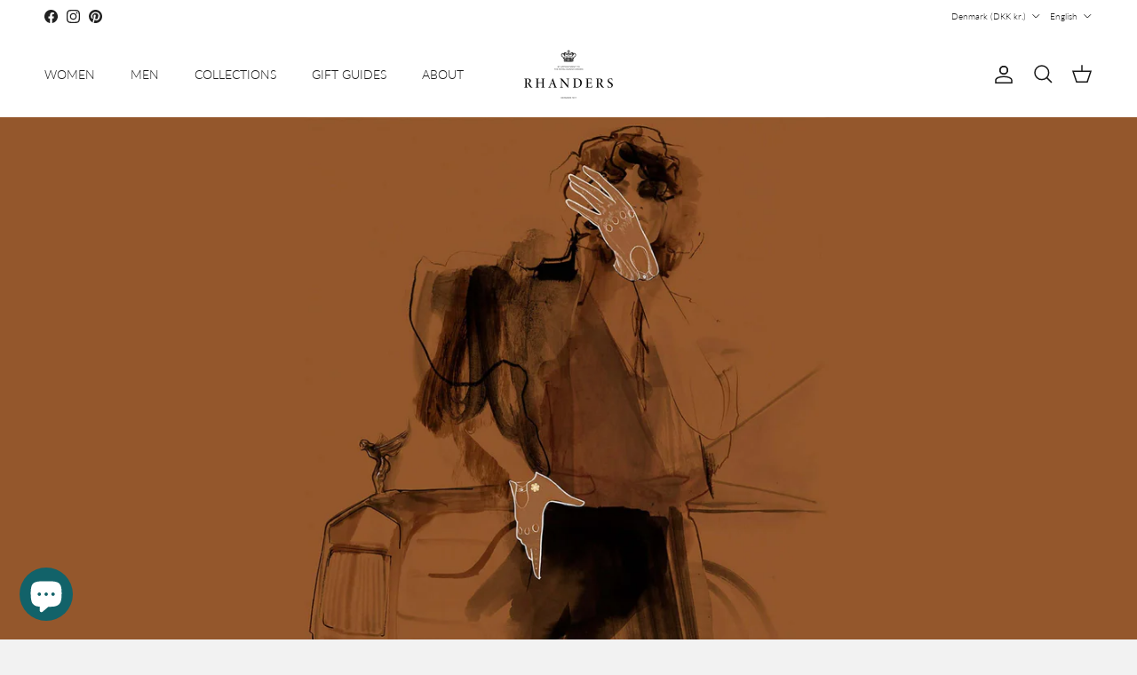

--- FILE ---
content_type: text/html; charset=utf-8
request_url: https://rhanders.com/blogs/news/driving-ms-daisy
body_size: 39550
content:
<!doctype html>
<html class="no-js" lang="en" dir="ltr">
<head><meta charset="utf-8">
<meta name="viewport" content="width=device-width,initial-scale=1">
<title>Royal gloves » Driving with the royal family | RHANDERS</title><link rel="canonical" href="https://rhanders.com/blogs/news/driving-ms-daisy"><link rel="icon" href="//rhanders.com/cdn/shop/files/favicon_aa695a3b-210f-45be-9512-c61f2fe9cb18.png?crop=center&height=48&v=1660635120&width=48" type="image/png">
  <link rel="apple-touch-icon" href="//rhanders.com/cdn/shop/files/favicon_aa695a3b-210f-45be-9512-c61f2fe9cb18.png?crop=center&height=180&v=1660635120&width=180"><meta name="description" content="The Crown Prince couple recently ordered new driving gloves for their chauffeurs. In the process, they also asked the HM The Queen’s chauffeur if he wished for new gloves - to which he responded, “no thank you, I have been driving with my gloves for 10 years, and they can easily drive for another ten” | RHANDERS.com"><meta property="og:site_name" content="RHANDERS">
<meta property="og:url" content="https://rhanders.com/blogs/news/driving-ms-daisy">
<meta property="og:title" content="Royal gloves » Driving with the royal family | RHANDERS">
<meta property="og:type" content="article">
<meta property="og:description" content="The Crown Prince couple recently ordered new driving gloves for their chauffeurs. In the process, they also asked the HM The Queen’s chauffeur if he wished for new gloves - to which he responded, “no thank you, I have been driving with my gloves for 10 years, and they can easily drive for another ten” | RHANDERS.com"><meta property="og:image" content="http://rhanders.com/cdn/shop/articles/5e0c296791769cd294de4ca0795ac30e.jpg?crop=center&height=1200&v=1674128498&width=1200">
  <meta property="og:image:secure_url" content="https://rhanders.com/cdn/shop/articles/5e0c296791769cd294de4ca0795ac30e.jpg?crop=center&height=1200&v=1674128498&width=1200">
  <meta property="og:image:width" content="2532">
  <meta property="og:image:height" content="1176"><meta name="twitter:card" content="summary_large_image">
<meta name="twitter:title" content="Royal gloves » Driving with the royal family | RHANDERS">
<meta name="twitter:description" content="The Crown Prince couple recently ordered new driving gloves for their chauffeurs. In the process, they also asked the HM The Queen’s chauffeur if he wished for new gloves - to which he responded, “no thank you, I have been driving with my gloves for 10 years, and they can easily drive for another ten” | RHANDERS.com">
<style>@font-face {
  font-family: Lato;
  font-weight: 300;
  font-style: normal;
  font-display: fallback;
  src: url("//rhanders.com/cdn/fonts/lato/lato_n3.a7080ececf6191f1dd5b0cb021691ca9b855c876.woff2") format("woff2"),
       url("//rhanders.com/cdn/fonts/lato/lato_n3.61e34b2ff7341f66543eb08e8c47eef9e1cde558.woff") format("woff");
}
@font-face {
  font-family: Lato;
  font-weight: 400;
  font-style: normal;
  font-display: fallback;
  src: url("//rhanders.com/cdn/fonts/lato/lato_n4.c3b93d431f0091c8be23185e15c9d1fee1e971c5.woff2") format("woff2"),
       url("//rhanders.com/cdn/fonts/lato/lato_n4.d5c00c781efb195594fd2fd4ad04f7882949e327.woff") format("woff");
}
@font-face {
  font-family: Lato;
  font-weight: 500;
  font-style: normal;
  font-display: fallback;
  src: url("//rhanders.com/cdn/fonts/lato/lato_n5.b2fec044fbe05725e71d90882e5f3b21dae2efbd.woff2") format("woff2"),
       url("//rhanders.com/cdn/fonts/lato/lato_n5.f25a9a5c73ff9372e69074488f99e8ac702b5447.woff") format("woff");
}
@font-face {
  font-family: Lato;
  font-weight: 300;
  font-style: italic;
  font-display: fallback;
  src: url("//rhanders.com/cdn/fonts/lato/lato_i3.d6f478a3beb94baebd09d08550010692d0969f6e.woff2") format("woff2"),
       url("//rhanders.com/cdn/fonts/lato/lato_i3.881ba892942c15b0c0c25c0b311d6481b5311015.woff") format("woff");
}
@font-face {
  font-family: Lato;
  font-weight: 400;
  font-style: italic;
  font-display: fallback;
  src: url("//rhanders.com/cdn/fonts/lato/lato_i4.09c847adc47c2fefc3368f2e241a3712168bc4b6.woff2") format("woff2"),
       url("//rhanders.com/cdn/fonts/lato/lato_i4.3c7d9eb6c1b0a2bf62d892c3ee4582b016d0f30c.woff") format("woff");
}
@font-face {
  font-family: Lato;
  font-weight: 400;
  font-style: normal;
  font-display: fallback;
  src: url("//rhanders.com/cdn/fonts/lato/lato_n4.c3b93d431f0091c8be23185e15c9d1fee1e971c5.woff2") format("woff2"),
       url("//rhanders.com/cdn/fonts/lato/lato_n4.d5c00c781efb195594fd2fd4ad04f7882949e327.woff") format("woff");
}
@font-face {
  font-family: Lato;
  font-weight: 300;
  font-style: normal;
  font-display: fallback;
  src: url("//rhanders.com/cdn/fonts/lato/lato_n3.a7080ececf6191f1dd5b0cb021691ca9b855c876.woff2") format("woff2"),
       url("//rhanders.com/cdn/fonts/lato/lato_n3.61e34b2ff7341f66543eb08e8c47eef9e1cde558.woff") format("woff");
}
@font-face {
  font-family: Lato;
  font-weight: 300;
  font-style: normal;
  font-display: fallback;
  src: url("//rhanders.com/cdn/fonts/lato/lato_n3.a7080ececf6191f1dd5b0cb021691ca9b855c876.woff2") format("woff2"),
       url("//rhanders.com/cdn/fonts/lato/lato_n3.61e34b2ff7341f66543eb08e8c47eef9e1cde558.woff") format("woff");
}
@font-face {
  font-family: Lato;
  font-weight: 600;
  font-style: normal;
  font-display: fallback;
  src: url("//rhanders.com/cdn/fonts/lato/lato_n6.38d0e3b23b74a60f769c51d1df73fac96c580d59.woff2") format("woff2"),
       url("//rhanders.com/cdn/fonts/lato/lato_n6.3365366161bdcc36a3f97cfbb23954d8c4bf4079.woff") format("woff");
}
:root {
  --page-container-width:          1260px;
  --reading-container-width:       720px;
  --divider-opacity:               0.14;
  --gutter-large:                  30px;
  --gutter-desktop:                20px;
  --gutter-mobile:                 16px;
  --section-padding:               50px;
  --larger-section-padding:        80px;
  --larger-section-padding-mobile: 60px;
  --largest-section-padding:       110px;
  --aos-animate-duration:          0.6s;

  --base-font-family:              Lato, sans-serif;
  --base-font-weight:              300;
  --base-font-style:               normal;
  --heading-font-family:           Lato, sans-serif;
  --heading-font-weight:           400;
  --heading-font-style:            normal;
  --logo-font-family:              Lato, sans-serif;
  --logo-font-weight:              300;
  --logo-font-style:               normal;
  --nav-font-family:               Lato, sans-serif;
  --nav-font-weight:               300;
  --nav-font-style:                normal;

  --base-text-size:12px;
  --base-line-height:              1.6;
  --input-text-size:16px;
  --smaller-text-size-1:10px;
  --smaller-text-size-2:14px;
  --smaller-text-size-3:9px;
  --smaller-text-size-4:8px;
  --larger-text-size:23px;
  --super-large-text-size:40px;
  --super-large-mobile-text-size:18px;
  --larger-mobile-text-size:18px;
  --logo-text-size:24px;--btn-letter-spacing: 0.08em;
    --btn-text-transform: uppercase;
    --button-text-size: 11px;
    --quickbuy-button-text-size: 11;
    --small-feature-link-font-size: 0.75em;
    --input-btn-padding-top:             1.2em;
    --input-btn-padding-bottom:          1.2em;--heading-text-transform:uppercase;
  --nav-text-size:                      14px;
  --mobile-menu-font-weight:            600;

  --body-bg-color:                      242 242 242;
  --bg-color:                           242 242 242;
  --body-text-color:                    23 23 23;
  --text-color:                         23 23 23;

  --header-text-col:                    #171717;--header-text-hover-col:             var(--main-nav-link-hover-col);--header-bg-col:                     #ffffff;
  --heading-color:                     23 23 23;
  --body-heading-color:                23 23 23;
  --heading-divider-col:               #ffffff;

  --logo-col:                          #171717;
  --main-nav-bg:                       #ffffff;
  --main-nav-link-col:                 #171717;
  --main-nav-link-hover-col:           #2e6068;
  --main-nav-link-featured-col:        #2e6068;

  --link-color:                        23 23 23;
  --body-link-color:                   23 23 23;

  --btn-bg-color:                        0 0 0;
  --btn-bg-hover-color:                  0 0 0;
  --btn-border-color:                    0 0 0;
  --btn-border-hover-color:              0 0 0;
  --btn-text-color:                      255 255 255;
  --btn-text-hover-color:                255 255 255;--btn-alt-bg-color:                    255 255 255;
  --btn-alt-text-color:                  35 35 35;
  --btn-alt-border-color:                35 35 35;
  --btn-alt-border-hover-color:          35 35 35;--btn-ter-bg-color:                    222 222 222;
  --btn-ter-text-color:                  0 0 0;
  --btn-ter-bg-hover-color:              0 0 0;
  --btn-ter-text-hover-color:            255 255 255;--btn-border-radius: 0;--color-scheme-default:                             #f2f2f2;
  --color-scheme-default-color:                       242 242 242;
  --color-scheme-default-text-color:                  23 23 23;
  --color-scheme-default-head-color:                  23 23 23;
  --color-scheme-default-link-color:                  23 23 23;
  --color-scheme-default-btn-text-color:              255 255 255;
  --color-scheme-default-btn-text-hover-color:        255 255 255;
  --color-scheme-default-btn-bg-color:                0 0 0;
  --color-scheme-default-btn-bg-hover-color:          0 0 0;
  --color-scheme-default-btn-border-color:            0 0 0;
  --color-scheme-default-btn-border-hover-color:      0 0 0;
  --color-scheme-default-btn-alt-text-color:          35 35 35;
  --color-scheme-default-btn-alt-bg-color:            255 255 255;
  --color-scheme-default-btn-alt-border-color:        35 35 35;
  --color-scheme-default-btn-alt-border-hover-color:  35 35 35;

  --color-scheme-1:                             #f7f7f8;
  --color-scheme-1-color:                       247 247 248;
  --color-scheme-1-text-color:                  103 104 105;
  --color-scheme-1-head-color:                  23 23 23;
  --color-scheme-1-link-color:                  23 23 23;
  --color-scheme-1-btn-text-color:              255 255 255;
  --color-scheme-1-btn-text-hover-color:        255 255 255;
  --color-scheme-1-btn-bg-color:                35 35 35;
  --color-scheme-1-btn-bg-hover-color:          0 0 0;
  --color-scheme-1-btn-border-color:            35 35 35;
  --color-scheme-1-btn-border-hover-color:      0 0 0;
  --color-scheme-1-btn-alt-text-color:          35 35 35;
  --color-scheme-1-btn-alt-bg-color:            255 255 255;
  --color-scheme-1-btn-alt-border-color:        35 35 35;
  --color-scheme-1-btn-alt-border-hover-color:  35 35 35;

  --color-scheme-2:                             #232323;
  --color-scheme-2-color:                       35 35 35;
  --color-scheme-2-text-color:                  255 255 255;
  --color-scheme-2-head-color:                  255 255 255;
  --color-scheme-2-link-color:                  255 255 255;
  --color-scheme-2-btn-text-color:              23 23 23;
  --color-scheme-2-btn-text-hover-color:        23 23 23;
  --color-scheme-2-btn-bg-color:                255 255 255;
  --color-scheme-2-btn-bg-hover-color:          226 226 226;
  --color-scheme-2-btn-border-color:            255 255 255;
  --color-scheme-2-btn-border-hover-color:      226 226 226;
  --color-scheme-2-btn-alt-text-color:          23 23 23;
  --color-scheme-2-btn-alt-bg-color:            255 255 255;
  --color-scheme-2-btn-alt-border-color:        23 23 23;
  --color-scheme-2-btn-alt-border-hover-color:  23 23 23;

  /* Shop Pay payment terms */
  --payment-terms-background-color:    #f2f2f2;--quickbuy-bg: 247 247 248;--body-input-background-color:       rgb(var(--body-bg-color));
  --input-background-color:            rgb(var(--body-bg-color));
  --body-input-text-color:             var(--body-text-color);
  --input-text-color:                  var(--body-text-color);
  --body-input-border-color:           rgb(187, 187, 187);
  --input-border-color:                rgb(187, 187, 187);
  --input-border-color-hover:          rgb(122, 122, 122);
  --input-border-color-active:         rgb(23, 23, 23);

  --swatch-cross-svg:                  url("data:image/svg+xml,%3Csvg xmlns='http://www.w3.org/2000/svg' width='240' height='240' viewBox='0 0 24 24' fill='none' stroke='rgb(187, 187, 187)' stroke-width='0.09' preserveAspectRatio='none' %3E%3Cline x1='24' y1='0' x2='0' y2='24'%3E%3C/line%3E%3C/svg%3E");
  --swatch-cross-hover:                url("data:image/svg+xml,%3Csvg xmlns='http://www.w3.org/2000/svg' width='240' height='240' viewBox='0 0 24 24' fill='none' stroke='rgb(122, 122, 122)' stroke-width='0.09' preserveAspectRatio='none' %3E%3Cline x1='24' y1='0' x2='0' y2='24'%3E%3C/line%3E%3C/svg%3E");
  --swatch-cross-active:               url("data:image/svg+xml,%3Csvg xmlns='http://www.w3.org/2000/svg' width='240' height='240' viewBox='0 0 24 24' fill='none' stroke='rgb(23, 23, 23)' stroke-width='0.09' preserveAspectRatio='none' %3E%3Cline x1='24' y1='0' x2='0' y2='24'%3E%3C/line%3E%3C/svg%3E");

  --footer-divider-col:                #2e6068;
  --footer-text-col:                   255 255 255;
  --footer-heading-col:                255 255 255;
  --footer-bg:                         #2e6068;--product-label-overlay-justify: flex-start;--product-label-overlay-align: flex-start;--product-label-overlay-reduction-text:   #ffffff;
  --product-label-overlay-reduction-bg:     #2e6068;
  --product-label-overlay-stock-text:       #ffffff;
  --product-label-overlay-stock-bg:         #2e6068;
  --product-label-overlay-new-text:         #ffffff;
  --product-label-overlay-new-bg:           #2e6068;
  --product-label-overlay-meta-text:        #ffffff;
  --product-label-overlay-meta-bg:          #2e6068;
  --product-label-sale-text:                #c20000;
  --product-label-sold-text:                #171717;
  --product-label-preorder-text:            #3ea36a;

  --product-block-crop-align:               center;

  
  --product-block-price-align:              center;
  --product-block-price-item-margin-start:  .25rem;
  --product-block-price-item-margin-end:    .25rem;
  

  --collection-block-image-position:   center center;

  --swatch-picker-image-size:          24px;
  --swatch-crop-align:                 top center;

  --image-overlay-text-color:          255 255 255;--image-overlay-bg:                  rgba(0, 0, 0, 0.1);
  --image-overlay-shadow-start:        rgb(0 0 0 / 0.15);
  --image-overlay-box-opacity:         0.9;.image-overlay--bg-box .text-overlay .text-overlay__text {
      --image-overlay-box-bg: 242 242 242;
      --heading-color: var(--body-heading-color);
      --text-color: var(--body-text-color);
      --link-color: var(--body-link-color);
    }--product-inventory-ok-box-color:            #2e6068;
  --product-inventory-ok-text-color:           #ffffff;
  --product-inventory-ok-icon-box-fill-color:  none;
  --product-inventory-low-box-color:           #2e6068;
  --product-inventory-low-text-color:          #ffffff;
  --product-inventory-low-icon-box-fill-color: none;
  --product-inventory-low-text-color-channels: 255, 255, 255;
  --product-inventory-ok-text-color-channels:  255, 255, 255;

  --rating-star-color: 246 165 41;
}::selection {
    background: rgb(var(--body-heading-color));
    color: rgb(var(--body-bg-color));
  }
  ::-moz-selection {
    background: rgb(var(--body-heading-color));
    color: rgb(var(--body-bg-color));
  }.navigation .h1 {
  color: inherit !important;
}.use-color-scheme--default {
  --product-label-sale-text:           #c20000;
  --product-label-sold-text:           #171717;
  --product-label-preorder-text:       #3ea36a;
  --input-background-color:            rgb(var(--body-bg-color));
  --input-text-color:                  var(--body-input-text-color);
  --input-border-color:                rgb(187, 187, 187);
  --input-border-color-hover:          rgb(122, 122, 122);
  --input-border-color-active:         rgb(23, 23, 23);
}</style>

  <link href="//rhanders.com/cdn/shop/t/56/assets/main.css?v=181073107730746733071746180020" rel="stylesheet" type="text/css" media="all" />
<link rel="stylesheet" href="//rhanders.com/cdn/shop/t/56/assets/swatches.css?v=173122324452633542651758704709" media="print" onload="this.media='all'">
    <noscript><link rel="stylesheet" href="//rhanders.com/cdn/shop/t/56/assets/swatches.css?v=173122324452633542651758704709"></noscript><link rel="preload" as="font" href="//rhanders.com/cdn/fonts/lato/lato_n3.a7080ececf6191f1dd5b0cb021691ca9b855c876.woff2" type="font/woff2" crossorigin><link rel="preload" as="font" href="//rhanders.com/cdn/fonts/lato/lato_n4.c3b93d431f0091c8be23185e15c9d1fee1e971c5.woff2" type="font/woff2" crossorigin><script>
    document.documentElement.className = document.documentElement.className.replace('no-js', 'js');

    window.theme = {
      info: {
        name: 'Symmetry',
        version: '7.2.1'
      },
      device: {
        hasTouch: window.matchMedia('(any-pointer: coarse)').matches,
        hasHover: window.matchMedia('(hover: hover)').matches
      },
      mediaQueries: {
        md: '(min-width: 768px)',
        productMediaCarouselBreak: '(min-width: 1041px)'
      },
      routes: {
        base: 'https://rhanders.com',
        cart: '/cart',
        cartAdd: '/cart/add.js',
        cartUpdate: '/cart/update.js',
        predictiveSearch: '/search/suggest'
      },
      strings: {
        cartTermsConfirmation: "You must agree to the terms and conditions before continuing.",
        cartItemsQuantityError: "You can only add [QUANTITY] of this item to your cart.",
        generalSearchViewAll: "View all search results",
        noStock: "Sold out",
        noVariant: "Unavailable",
        productsProductChooseA: "Choose a",
        generalSearchPages: "Pages",
        generalSearchNoResultsWithoutTerms: "Sorry, we couldnʼt find any results",
        shippingCalculator: {
          singleRate: "There is one shipping rate available for",
          multipleRates: "Shipping rates available, starting at",
          noRates: "We do not ship to this destination."
        }
      },
      settings: {
        moneyWithCurrencyFormat: "{{amount_with_comma_separator}} DKK",
        cartType: "drawer",
        afterAddToCart: "notification",
        quickbuyStyle: "off",
        externalLinksNewTab: true,
        internalLinksSmoothScroll: true
      }
    }

    theme.inlineNavigationCheck = function() {
      var pageHeader = document.querySelector('.pageheader'),
          inlineNavContainer = pageHeader.querySelector('.logo-area__left__inner'),
          inlineNav = inlineNavContainer.querySelector('.navigation--left');
      if (inlineNav && getComputedStyle(inlineNav).display != 'none') {
        var inlineMenuCentered = document.querySelector('.pageheader--layout-inline-menu-center'),
            logoContainer = document.querySelector('.logo-area__middle__inner');
        if(inlineMenuCentered) {
          var rightWidth = document.querySelector('.logo-area__right__inner').clientWidth,
              middleWidth = logoContainer.clientWidth,
              logoArea = document.querySelector('.logo-area'),
              computedLogoAreaStyle = getComputedStyle(logoArea),
              logoAreaInnerWidth = logoArea.clientWidth - Math.ceil(parseFloat(computedLogoAreaStyle.paddingLeft)) - Math.ceil(parseFloat(computedLogoAreaStyle.paddingRight)),
              availableNavWidth = logoAreaInnerWidth - Math.max(rightWidth, middleWidth) * 2 - 40;
          inlineNavContainer.style.maxWidth = availableNavWidth + 'px';
        }

        var firstInlineNavLink = inlineNav.querySelector('.navigation__item:first-child'),
            lastInlineNavLink = inlineNav.querySelector('.navigation__item:last-child');
        if (lastInlineNavLink) {
          var inlineNavWidth = null;
          if(document.querySelector('html[dir=rtl]')) {
            inlineNavWidth = firstInlineNavLink.offsetLeft - lastInlineNavLink.offsetLeft + firstInlineNavLink.offsetWidth;
          } else {
            inlineNavWidth = lastInlineNavLink.offsetLeft - firstInlineNavLink.offsetLeft + lastInlineNavLink.offsetWidth;
          }
          if (inlineNavContainer.offsetWidth >= inlineNavWidth) {
            pageHeader.classList.add('pageheader--layout-inline-permitted');
            var tallLogo = logoContainer.clientHeight > lastInlineNavLink.clientHeight + 20;
            if (tallLogo) {
              inlineNav.classList.add('navigation--tight-underline');
            } else {
              inlineNav.classList.remove('navigation--tight-underline');
            }
          } else {
            pageHeader.classList.remove('pageheader--layout-inline-permitted');
          }
        }
      }
    };

    theme.setInitialHeaderHeightProperty = () => {
      const section = document.querySelector('.section-header');
      if (section) {
        document.documentElement.style.setProperty('--theme-header-height', Math.ceil(section.clientHeight) + 'px');
      }
    };
  </script>

  <script src="//rhanders.com/cdn/shop/t/56/assets/main.js?v=63521094751913525411746180022" defer></script>
    <script src="//rhanders.com/cdn/shop/t/56/assets/animate-on-scroll.js?v=15249566486942820451746179991" defer></script>
    <link href="//rhanders.com/cdn/shop/t/56/assets/animate-on-scroll.css?v=116824741000487223811746179990" rel="stylesheet" type="text/css" media="all" />
  

  <script>window.performance && window.performance.mark && window.performance.mark('shopify.content_for_header.start');</script><meta name="google-site-verification" content="R5mP02XCSt76bCItE5DJcytmjGzK6MGrQ1xdcU4dlaU">
<meta id="shopify-digital-wallet" name="shopify-digital-wallet" content="/11370823739/digital_wallets/dialog">
<meta name="shopify-checkout-api-token" content="a0b02a8d7e60d300e24464c446cc8991">
<link rel="alternate" type="application/atom+xml" title="Feed" href="/blogs/news.atom" />
<link rel="alternate" hreflang="x-default" href="https://rhanders.com/blogs/news/driving-ms-daisy">
<link rel="alternate" hreflang="en-DE" href="https://rhanders.com/en-de/blogs/news/driving-ms-daisy">
<link rel="alternate" hreflang="en-DK" href="https://rhanders.com/blogs/news/driving-ms-daisy">
<link rel="alternate" hreflang="da-DK" href="https://rhanders.com/da/blogs/news/driving-ms-daisy">
<script async="async" src="/checkouts/internal/preloads.js?locale=en-DK"></script>
<link rel="preconnect" href="https://shop.app" crossorigin="anonymous">
<script async="async" src="https://shop.app/checkouts/internal/preloads.js?locale=en-DK&shop_id=11370823739" crossorigin="anonymous"></script>
<script id="apple-pay-shop-capabilities" type="application/json">{"shopId":11370823739,"countryCode":"DK","currencyCode":"DKK","merchantCapabilities":["supports3DS"],"merchantId":"gid:\/\/shopify\/Shop\/11370823739","merchantName":"RHANDERS","requiredBillingContactFields":["postalAddress","email","phone"],"requiredShippingContactFields":["postalAddress","email","phone"],"shippingType":"shipping","supportedNetworks":["visa","maestro","masterCard","amex"],"total":{"type":"pending","label":"RHANDERS","amount":"1.00"},"shopifyPaymentsEnabled":true,"supportsSubscriptions":true}</script>
<script id="shopify-features" type="application/json">{"accessToken":"a0b02a8d7e60d300e24464c446cc8991","betas":["rich-media-storefront-analytics"],"domain":"rhanders.com","predictiveSearch":true,"shopId":11370823739,"locale":"en"}</script>
<script>var Shopify = Shopify || {};
Shopify.shop = "rhanders.myshopify.com";
Shopify.locale = "en";
Shopify.currency = {"active":"DKK","rate":"1.0"};
Shopify.country = "DK";
Shopify.theme = {"name":"Symmetry || 2025-05-02 Wholesale","id":180705395013,"schema_name":"Symmetry","schema_version":"7.2.1","theme_store_id":null,"role":"main"};
Shopify.theme.handle = "null";
Shopify.theme.style = {"id":null,"handle":null};
Shopify.cdnHost = "rhanders.com/cdn";
Shopify.routes = Shopify.routes || {};
Shopify.routes.root = "/";</script>
<script type="module">!function(o){(o.Shopify=o.Shopify||{}).modules=!0}(window);</script>
<script>!function(o){function n(){var o=[];function n(){o.push(Array.prototype.slice.apply(arguments))}return n.q=o,n}var t=o.Shopify=o.Shopify||{};t.loadFeatures=n(),t.autoloadFeatures=n()}(window);</script>
<script>
  window.ShopifyPay = window.ShopifyPay || {};
  window.ShopifyPay.apiHost = "shop.app\/pay";
  window.ShopifyPay.redirectState = null;
</script>
<script id="shop-js-analytics" type="application/json">{"pageType":"article"}</script>
<script defer="defer" async type="module" src="//rhanders.com/cdn/shopifycloud/shop-js/modules/v2/client.init-shop-cart-sync_BdyHc3Nr.en.esm.js"></script>
<script defer="defer" async type="module" src="//rhanders.com/cdn/shopifycloud/shop-js/modules/v2/chunk.common_Daul8nwZ.esm.js"></script>
<script type="module">
  await import("//rhanders.com/cdn/shopifycloud/shop-js/modules/v2/client.init-shop-cart-sync_BdyHc3Nr.en.esm.js");
await import("//rhanders.com/cdn/shopifycloud/shop-js/modules/v2/chunk.common_Daul8nwZ.esm.js");

  window.Shopify.SignInWithShop?.initShopCartSync?.({"fedCMEnabled":true,"windoidEnabled":true});

</script>
<script>
  window.Shopify = window.Shopify || {};
  if (!window.Shopify.featureAssets) window.Shopify.featureAssets = {};
  window.Shopify.featureAssets['shop-js'] = {"shop-cart-sync":["modules/v2/client.shop-cart-sync_QYOiDySF.en.esm.js","modules/v2/chunk.common_Daul8nwZ.esm.js"],"init-fed-cm":["modules/v2/client.init-fed-cm_DchLp9rc.en.esm.js","modules/v2/chunk.common_Daul8nwZ.esm.js"],"shop-button":["modules/v2/client.shop-button_OV7bAJc5.en.esm.js","modules/v2/chunk.common_Daul8nwZ.esm.js"],"init-windoid":["modules/v2/client.init-windoid_DwxFKQ8e.en.esm.js","modules/v2/chunk.common_Daul8nwZ.esm.js"],"shop-cash-offers":["modules/v2/client.shop-cash-offers_DWtL6Bq3.en.esm.js","modules/v2/chunk.common_Daul8nwZ.esm.js","modules/v2/chunk.modal_CQq8HTM6.esm.js"],"shop-toast-manager":["modules/v2/client.shop-toast-manager_CX9r1SjA.en.esm.js","modules/v2/chunk.common_Daul8nwZ.esm.js"],"init-shop-email-lookup-coordinator":["modules/v2/client.init-shop-email-lookup-coordinator_UhKnw74l.en.esm.js","modules/v2/chunk.common_Daul8nwZ.esm.js"],"pay-button":["modules/v2/client.pay-button_DzxNnLDY.en.esm.js","modules/v2/chunk.common_Daul8nwZ.esm.js"],"avatar":["modules/v2/client.avatar_BTnouDA3.en.esm.js"],"init-shop-cart-sync":["modules/v2/client.init-shop-cart-sync_BdyHc3Nr.en.esm.js","modules/v2/chunk.common_Daul8nwZ.esm.js"],"shop-login-button":["modules/v2/client.shop-login-button_D8B466_1.en.esm.js","modules/v2/chunk.common_Daul8nwZ.esm.js","modules/v2/chunk.modal_CQq8HTM6.esm.js"],"init-customer-accounts-sign-up":["modules/v2/client.init-customer-accounts-sign-up_C8fpPm4i.en.esm.js","modules/v2/client.shop-login-button_D8B466_1.en.esm.js","modules/v2/chunk.common_Daul8nwZ.esm.js","modules/v2/chunk.modal_CQq8HTM6.esm.js"],"init-shop-for-new-customer-accounts":["modules/v2/client.init-shop-for-new-customer-accounts_CVTO0Ztu.en.esm.js","modules/v2/client.shop-login-button_D8B466_1.en.esm.js","modules/v2/chunk.common_Daul8nwZ.esm.js","modules/v2/chunk.modal_CQq8HTM6.esm.js"],"init-customer-accounts":["modules/v2/client.init-customer-accounts_dRgKMfrE.en.esm.js","modules/v2/client.shop-login-button_D8B466_1.en.esm.js","modules/v2/chunk.common_Daul8nwZ.esm.js","modules/v2/chunk.modal_CQq8HTM6.esm.js"],"shop-follow-button":["modules/v2/client.shop-follow-button_CkZpjEct.en.esm.js","modules/v2/chunk.common_Daul8nwZ.esm.js","modules/v2/chunk.modal_CQq8HTM6.esm.js"],"lead-capture":["modules/v2/client.lead-capture_BntHBhfp.en.esm.js","modules/v2/chunk.common_Daul8nwZ.esm.js","modules/v2/chunk.modal_CQq8HTM6.esm.js"],"checkout-modal":["modules/v2/client.checkout-modal_CfxcYbTm.en.esm.js","modules/v2/chunk.common_Daul8nwZ.esm.js","modules/v2/chunk.modal_CQq8HTM6.esm.js"],"shop-login":["modules/v2/client.shop-login_Da4GZ2H6.en.esm.js","modules/v2/chunk.common_Daul8nwZ.esm.js","modules/v2/chunk.modal_CQq8HTM6.esm.js"],"payment-terms":["modules/v2/client.payment-terms_MV4M3zvL.en.esm.js","modules/v2/chunk.common_Daul8nwZ.esm.js","modules/v2/chunk.modal_CQq8HTM6.esm.js"]};
</script>
<script>(function() {
  var isLoaded = false;
  function asyncLoad() {
    if (isLoaded) return;
    isLoaded = true;
    var urls = ["https:\/\/chimpstatic.com\/mcjs-connected\/js\/users\/1dce91ea1e3803f5a046f94ae\/d2b1f390fb1b98a048f9a5840.js?shop=rhanders.myshopify.com","\/\/cdn.shopify.com\/proxy\/0cac0692781a3a72c4ec157042f944cb97a09c8599bad510366b69bee8cdb83a\/shopify-script-tags.s3.eu-west-1.amazonaws.com\/smartseo\/instantpage.js?shop=rhanders.myshopify.com\u0026sp-cache-control=cHVibGljLCBtYXgtYWdlPTkwMA","https:\/\/cdn1.profitmetrics.io\/5AD15F1C51083054\/shopify-bundle.js?shop=rhanders.myshopify.com","https:\/\/scrollio.bysimpli.com\/script?shop=rhanders.myshopify.com","https:\/\/schemaplusfiles.s3.amazonaws.com\/loader.min.js?shop=rhanders.myshopify.com"];
    for (var i = 0; i < urls.length; i++) {
      var s = document.createElement('script');
      s.type = 'text/javascript';
      s.async = true;
      s.src = urls[i];
      var x = document.getElementsByTagName('script')[0];
      x.parentNode.insertBefore(s, x);
    }
  };
  if(window.attachEvent) {
    window.attachEvent('onload', asyncLoad);
  } else {
    window.addEventListener('load', asyncLoad, false);
  }
})();</script>
<script id="__st">var __st={"a":11370823739,"offset":3600,"reqid":"bf93b479-5e42-4064-b635-cea4d45464f4-1769006032","pageurl":"rhanders.com\/blogs\/news\/driving-ms-daisy","s":"articles-387864559651","u":"b06f2010df0b","p":"article","rtyp":"article","rid":387864559651};</script>
<script>window.ShopifyPaypalV4VisibilityTracking = true;</script>
<script id="captcha-bootstrap">!function(){'use strict';const t='contact',e='account',n='new_comment',o=[[t,t],['blogs',n],['comments',n],[t,'customer']],c=[[e,'customer_login'],[e,'guest_login'],[e,'recover_customer_password'],[e,'create_customer']],r=t=>t.map((([t,e])=>`form[action*='/${t}']:not([data-nocaptcha='true']) input[name='form_type'][value='${e}']`)).join(','),a=t=>()=>t?[...document.querySelectorAll(t)].map((t=>t.form)):[];function s(){const t=[...o],e=r(t);return a(e)}const i='password',u='form_key',d=['recaptcha-v3-token','g-recaptcha-response','h-captcha-response',i],f=()=>{try{return window.sessionStorage}catch{return}},m='__shopify_v',_=t=>t.elements[u];function p(t,e,n=!1){try{const o=window.sessionStorage,c=JSON.parse(o.getItem(e)),{data:r}=function(t){const{data:e,action:n}=t;return t[m]||n?{data:e,action:n}:{data:t,action:n}}(c);for(const[e,n]of Object.entries(r))t.elements[e]&&(t.elements[e].value=n);n&&o.removeItem(e)}catch(o){console.error('form repopulation failed',{error:o})}}const l='form_type',E='cptcha';function T(t){t.dataset[E]=!0}const w=window,h=w.document,L='Shopify',v='ce_forms',y='captcha';let A=!1;((t,e)=>{const n=(g='f06e6c50-85a8-45c8-87d0-21a2b65856fe',I='https://cdn.shopify.com/shopifycloud/storefront-forms-hcaptcha/ce_storefront_forms_captcha_hcaptcha.v1.5.2.iife.js',D={infoText:'Protected by hCaptcha',privacyText:'Privacy',termsText:'Terms'},(t,e,n)=>{const o=w[L][v],c=o.bindForm;if(c)return c(t,g,e,D).then(n);var r;o.q.push([[t,g,e,D],n]),r=I,A||(h.body.append(Object.assign(h.createElement('script'),{id:'captcha-provider',async:!0,src:r})),A=!0)});var g,I,D;w[L]=w[L]||{},w[L][v]=w[L][v]||{},w[L][v].q=[],w[L][y]=w[L][y]||{},w[L][y].protect=function(t,e){n(t,void 0,e),T(t)},Object.freeze(w[L][y]),function(t,e,n,w,h,L){const[v,y,A,g]=function(t,e,n){const i=e?o:[],u=t?c:[],d=[...i,...u],f=r(d),m=r(i),_=r(d.filter((([t,e])=>n.includes(e))));return[a(f),a(m),a(_),s()]}(w,h,L),I=t=>{const e=t.target;return e instanceof HTMLFormElement?e:e&&e.form},D=t=>v().includes(t);t.addEventListener('submit',(t=>{const e=I(t);if(!e)return;const n=D(e)&&!e.dataset.hcaptchaBound&&!e.dataset.recaptchaBound,o=_(e),c=g().includes(e)&&(!o||!o.value);(n||c)&&t.preventDefault(),c&&!n&&(function(t){try{if(!f())return;!function(t){const e=f();if(!e)return;const n=_(t);if(!n)return;const o=n.value;o&&e.removeItem(o)}(t);const e=Array.from(Array(32),(()=>Math.random().toString(36)[2])).join('');!function(t,e){_(t)||t.append(Object.assign(document.createElement('input'),{type:'hidden',name:u})),t.elements[u].value=e}(t,e),function(t,e){const n=f();if(!n)return;const o=[...t.querySelectorAll(`input[type='${i}']`)].map((({name:t})=>t)),c=[...d,...o],r={};for(const[a,s]of new FormData(t).entries())c.includes(a)||(r[a]=s);n.setItem(e,JSON.stringify({[m]:1,action:t.action,data:r}))}(t,e)}catch(e){console.error('failed to persist form',e)}}(e),e.submit())}));const S=(t,e)=>{t&&!t.dataset[E]&&(n(t,e.some((e=>e===t))),T(t))};for(const o of['focusin','change'])t.addEventListener(o,(t=>{const e=I(t);D(e)&&S(e,y())}));const B=e.get('form_key'),M=e.get(l),P=B&&M;t.addEventListener('DOMContentLoaded',(()=>{const t=y();if(P)for(const e of t)e.elements[l].value===M&&p(e,B);[...new Set([...A(),...v().filter((t=>'true'===t.dataset.shopifyCaptcha))])].forEach((e=>S(e,t)))}))}(h,new URLSearchParams(w.location.search),n,t,e,['guest_login'])})(!0,!1)}();</script>
<script integrity="sha256-4kQ18oKyAcykRKYeNunJcIwy7WH5gtpwJnB7kiuLZ1E=" data-source-attribution="shopify.loadfeatures" defer="defer" src="//rhanders.com/cdn/shopifycloud/storefront/assets/storefront/load_feature-a0a9edcb.js" crossorigin="anonymous"></script>
<script crossorigin="anonymous" defer="defer" src="//rhanders.com/cdn/shopifycloud/storefront/assets/shopify_pay/storefront-65b4c6d7.js?v=20250812"></script>
<script data-source-attribution="shopify.dynamic_checkout.dynamic.init">var Shopify=Shopify||{};Shopify.PaymentButton=Shopify.PaymentButton||{isStorefrontPortableWallets:!0,init:function(){window.Shopify.PaymentButton.init=function(){};var t=document.createElement("script");t.src="https://rhanders.com/cdn/shopifycloud/portable-wallets/latest/portable-wallets.en.js",t.type="module",document.head.appendChild(t)}};
</script>
<script data-source-attribution="shopify.dynamic_checkout.buyer_consent">
  function portableWalletsHideBuyerConsent(e){var t=document.getElementById("shopify-buyer-consent"),n=document.getElementById("shopify-subscription-policy-button");t&&n&&(t.classList.add("hidden"),t.setAttribute("aria-hidden","true"),n.removeEventListener("click",e))}function portableWalletsShowBuyerConsent(e){var t=document.getElementById("shopify-buyer-consent"),n=document.getElementById("shopify-subscription-policy-button");t&&n&&(t.classList.remove("hidden"),t.removeAttribute("aria-hidden"),n.addEventListener("click",e))}window.Shopify?.PaymentButton&&(window.Shopify.PaymentButton.hideBuyerConsent=portableWalletsHideBuyerConsent,window.Shopify.PaymentButton.showBuyerConsent=portableWalletsShowBuyerConsent);
</script>
<script data-source-attribution="shopify.dynamic_checkout.cart.bootstrap">document.addEventListener("DOMContentLoaded",(function(){function t(){return document.querySelector("shopify-accelerated-checkout-cart, shopify-accelerated-checkout")}if(t())Shopify.PaymentButton.init();else{new MutationObserver((function(e,n){t()&&(Shopify.PaymentButton.init(),n.disconnect())})).observe(document.body,{childList:!0,subtree:!0})}}));
</script>
<script id='scb4127' type='text/javascript' async='' src='https://rhanders.com/cdn/shopifycloud/privacy-banner/storefront-banner.js'></script><link id="shopify-accelerated-checkout-styles" rel="stylesheet" media="screen" href="https://rhanders.com/cdn/shopifycloud/portable-wallets/latest/accelerated-checkout-backwards-compat.css" crossorigin="anonymous">
<style id="shopify-accelerated-checkout-cart">
        #shopify-buyer-consent {
  margin-top: 1em;
  display: inline-block;
  width: 100%;
}

#shopify-buyer-consent.hidden {
  display: none;
}

#shopify-subscription-policy-button {
  background: none;
  border: none;
  padding: 0;
  text-decoration: underline;
  font-size: inherit;
  cursor: pointer;
}

#shopify-subscription-policy-button::before {
  box-shadow: none;
}

      </style>

<script>window.performance && window.performance.mark && window.performance.mark('shopify.content_for_header.end');</script>
<!-- CC Custom Head Start --><!-- CC Custom Head End --><!-- BEGIN app block: shopify://apps/smart-seo/blocks/smartseo/7b0a6064-ca2e-4392-9a1d-8c43c942357b --><meta name="smart-seo-integrated" content="true" /><!-- metatagsSavedToSEOFields: false --><!-- BEGIN app snippet: smartseo.custom.schemas.jsonld --><!-- END app snippet --><!-- BEGIN app snippet: smartseo.article.metatags --><!-- article_seo_template_metafield:  --><title>Royal gloves » Driving with the royal family | RHANDERS</title>
<meta name="description" content="The Crown Prince couple recently ordered new driving gloves for their chauffeurs. In the process, they also asked the HM The Queen’s chauffeur if he wished for new gloves - to which he responded, “no thank you, I have been driving with my gloves for 10 years, and they can easily drive for another ten” | RHANDERS.com" />
<meta name="smartseo-timestamp" content="0" /><!-- END app snippet --><!-- END app block --><!-- BEGIN app block: shopify://apps/klaviyo-email-marketing-sms/blocks/klaviyo-onsite-embed/2632fe16-c075-4321-a88b-50b567f42507 -->












  <script async src="https://static.klaviyo.com/onsite/js/RRVnAj/klaviyo.js?company_id=RRVnAj"></script>
  <script>!function(){if(!window.klaviyo){window._klOnsite=window._klOnsite||[];try{window.klaviyo=new Proxy({},{get:function(n,i){return"push"===i?function(){var n;(n=window._klOnsite).push.apply(n,arguments)}:function(){for(var n=arguments.length,o=new Array(n),w=0;w<n;w++)o[w]=arguments[w];var t="function"==typeof o[o.length-1]?o.pop():void 0,e=new Promise((function(n){window._klOnsite.push([i].concat(o,[function(i){t&&t(i),n(i)}]))}));return e}}})}catch(n){window.klaviyo=window.klaviyo||[],window.klaviyo.push=function(){var n;(n=window._klOnsite).push.apply(n,arguments)}}}}();</script>

  




  <script>
    window.klaviyoReviewsProductDesignMode = false
  </script>







<!-- END app block --><!-- BEGIN app block: shopify://apps/zepto-product-personalizer/blocks/product_personalizer_main/7411210d-7b32-4c09-9455-e129e3be4729 -->
<!-- BEGIN app snippet: zepto_common --><script>
var pplr_cart = {"note":null,"attributes":{},"original_total_price":0,"total_price":0,"total_discount":0,"total_weight":0.0,"item_count":0,"items":[],"requires_shipping":false,"currency":"DKK","items_subtotal_price":0,"cart_level_discount_applications":[],"checkout_charge_amount":0};
var pplr_shop_currency = "DKK";
var pplr_enabled_currencies_size = 108;
var pplr_money_formate = "{{amount_with_comma_separator}} kr";
var pplr_manual_theme_selector=["CartCount span","tr:has([name*=updates]) , .cart__table-row , .cart-drawer__item , .cart-item , .ajaxcart__row , .ajaxcart__product , [data-products]  .cart__item , .CartItem , .cart__row.cart-item:not(.ajaxcart_row) , .cart__row.responsive-table__row , .mini-products-list .item , .cart-product-item , .cart-product , .product-id.item-row , .cart-summary-item-container , .cart-item.cf , .js_cart_item , .cart__card","tr img:first,.cart-drawer__options , .cart-item__image ,  .AspectRatio img",".line-item__title, .meta span,.cart-drawer__options:last-of-type , .cart-drawer__item-properties , .cart__properties , .CartItem__PropertyList , .cart__item-meta .cart__product-properties , .properties , .item-details h6 small",".cart__item--price .cart__price , .CartItem__Price , .cart-collateral .price , .cart-summary-item__price-current , .cart_price .transcy-money , .bcpo-cart-item-original-price  ,  .final-price , .price-box span , .saso-cart-item-price  , .cart-drawer__item-price-container .cart-item__price , .cart-drawer__price .cart-item__original-price",".grid__item.one-half.text-right , .ajaxcart__price , .ajaxcart_product-price , .saso-cart-item-line-price , .cart__price .money , .bcpo-cart-item-original-line-price , .cart__item-total ,  .cart-item-total .money , .cart--total .price",".pplr_item_remove",".ajaxcart__qty , .PageContent , #CartContainer , .cart-summary-item__quantity , .nt_fk_canvas , .cart__cell--quantity , #mainContent , .cart-drawer__content , .cart__table tbody",".header__cart-price-bubble span[data-cart-price-bubble] , .cart-drawer__subtotal-value , .cart-drawer__subtotal-number , .ajaxcart__subtotal .grid .grid__item.one-third.text-right , .ajaxcart__subtotal , .cart__footer__value[data-cart-final] , .text-right.price.price--amount .price ,  .cart__item-sub div[data-subtotal] , .cart-cost .money , .cart__subtotal .money , .amount .theme-money , .cart_tot_price .transcy-money , .cart__total__money , .cart-subtotal__price , .cart__subtotal , .cart__subtotal-price .wcp-original-cart-total , #CartCost","form[action*=cart] [name=checkout]","Click To View Image"];
</script>
<script defer src="//cdn-zeptoapps.com/product-personalizer/pplr_common.js?v=21" ></script><!-- END app snippet -->

<!-- END app block --><!-- BEGIN app block: shopify://apps/stape-conversion-tracking/blocks/gtm/7e13c847-7971-409d-8fe0-29ec14d5f048 --><script>
  window.lsData = {};
  window.dataLayer = window.dataLayer || [];
  window.addEventListener("message", (event) => {
    if (event.data?.event) {
      window.dataLayer.push(event.data);
    }
  });
  window.dataShopStape = {
    shop: "rhanders.com",
    shopId: "11370823739",
  }
</script>

<!-- END app block --><!-- BEGIN app block: shopify://apps/langify/blocks/langify/b50c2edb-8c63-4e36-9e7c-a7fdd62ddb8f --><!-- BEGIN app snippet: ly-switcher-factory -->




<style>
  .ly-switcher-wrapper.ly-hide, .ly-recommendation.ly-hide, .ly-recommendation .ly-submit-btn {
    display: none !important;
  }

  #ly-switcher-factory-template {
    display: none;
  }.ly-languages-switcher ul > li[key="en"] {
        order: 1 !important;
      }
      .ly-popup-modal .ly-popup-modal-content ul > li[key="en"],
      .ly-languages-switcher.ly-links a[data-language-code="en"] {
        order: 1 !important;
      }.ly-languages-switcher ul > li[key="da"] {
        order: 2 !important;
      }
      .ly-popup-modal .ly-popup-modal-content ul > li[key="da"],
      .ly-languages-switcher.ly-links a[data-language-code="da"] {
        order: 2 !important;
      }
      .ly-breakpoint-1 { display: none; }
      @media (min-width:0px) and (max-width: 999px ) {
        .ly-breakpoint-1 { display: flex; }

        .ly-recommendation .ly-banner-content, 
        .ly-recommendation .ly-popup-modal-content {
          font-size: 14px !important;
          color: #000 !important;
          background: #fff !important;
          border-radius: 0px !important;
          border-width: 0px !important;
          border-color: #000 !important;
        }
        .ly-recommendation-form button[type="submit"] {
          font-size: 14px !important;
          color: #fff !important;
          background: #999 !important;
        }
      }
      .ly-breakpoint-2 { display: none; }
      @media (min-width:1000px)  {
        .ly-breakpoint-2 { display: flex; }

        .ly-recommendation .ly-banner-content, 
        .ly-recommendation .ly-popup-modal-content {
          font-size: 14px !important;
          color: #000 !important;
          background: #fff !important;
          border-radius: 0px !important;
          border-width: 0px !important;
          border-color: #000 !important;
        }
        .ly-recommendation-form button[type="submit"] {
          font-size: 14px !important;
          color: #fff !important;
          background: #999 !important;
        }
      }


  
</style>


<template id="ly-switcher-factory-template">
<div data-breakpoint="0" class="ly-switcher-wrapper ly-breakpoint-1 fixed bottom_right ly-hide" style="font-size: 14px; margin: 0px 0px; "><div data-dropup="false" onclick="langify.switcher.toggleSwitcherOpen(this)" class="ly-languages-switcher ly-custom-dropdown-switcher ly-bright-theme" style=" margin: 0px 0px;">
          <span role="button" tabindex="0" aria-label="Selected language: English" aria-expanded="false" aria-controls="languagesSwitcherList-1" class="ly-custom-dropdown-current" style="background: #fff; color: #000;  border-style: solid; border-width: 0px; border-radius: 0px; border-color: #000;  padding: 0px 0px;"><i class="ly-icon ly-flag-icon ly-flag-icon-en en "></i><span class="ly-custom-dropdown-current-inner ly-custom-dropdown-current-inner-text">English
</span>
<div aria-hidden="true" class="ly-arrow ly-arrow-black stroke" style="vertical-align: middle; width: 14.0px; height: 14.0px;">
        <svg xmlns="http://www.w3.org/2000/svg" viewBox="0 0 14.0 14.0" height="14.0px" width="14.0px" style="position: absolute;">
          <path d="M1 4.5 L7.0 10.5 L13.0 4.5" fill="transparent" stroke="#000" stroke-width="1px"/>
        </svg>
      </div>
          </span>
          <ul id="languagesSwitcherList-1" role="list" class="ly-custom-dropdown-list ly-is-open ly-bright-theme" style="background: #fff; color: #000;  border-style: solid; border-width: 0px; border-radius: 0px; border-color: #000;"><li key="en" style="color: #000;  margin: 0px 0px; padding: 0px 0px;" tabindex="-1">
                  <a class="ly-custom-dropdown-list-element ly-languages-switcher-link ly-bright-theme"
                    href="https://rhanders.com/blogs/news/driving-ms-daisy"
                      data-language-code="en"

                    
                    data-ly-locked="true" rel="nofollow"><i class="ly-icon ly-flag-icon ly-flag-icon-en"></i><span class="ly-custom-dropdown-list-element-right">English</span></a>
                </li><li key="da" style="color: #000;  margin: 0px 0px; padding: 0px 0px;" tabindex="-1">
                  <a class="ly-custom-dropdown-list-element ly-languages-switcher-link ly-bright-theme"
                    href="https://rhanders.com/da/blogs/news/driving-ms-daisy"
                      data-language-code="da"

                    
                    data-ly-locked="true" rel="nofollow"><i class="ly-icon ly-flag-icon ly-flag-icon-da"></i><span class="ly-custom-dropdown-list-element-right">Dansk</span></a>
                </li></ul>
        </div></div>

<div data-breakpoint="1000" class="ly-switcher-wrapper ly-breakpoint-2 fixed bottom_right ly-hide" style="font-size: 14px; margin: 0px 0px; "></div>
</template><link rel="preload stylesheet" href="https://cdn.shopify.com/extensions/019a5e5e-a484-720d-b1ab-d37a963e7bba/extension-langify-79/assets/langify-flags.css" as="style" media="print" onload="this.media='all'; this.onload=null;"><!-- END app snippet -->

<script>
  var langify = window.langify || {};
  var customContents = {};
  var customContents_image = {};
  var langifySettingsOverwrites = {};
  var defaultSettings = {
    debug: false,               // BOOL : Enable/disable console logs
    observe: true,              // BOOL : Enable/disable the entire mutation observer (off switch)
    observeLinks: false,
    observeImages: true,
    observeCustomContents: true,
    maxMutations: 5,
    timeout: 100,               // INT : Milliseconds to wait after a mutation, before the next mutation event will be allowed for the element
    linksBlacklist: [],
    usePlaceholderMatching: false
  };

  if(langify.settings) { 
    langifySettingsOverwrites = Object.assign({}, langify.settings);
    langify.settings = Object.assign(defaultSettings, langify.settings); 
  } else { 
    langify.settings = defaultSettings; 
  }

  langify.settings.theme = null;
  langify.settings.switcher = {"customCSS":"","languageDetection":false,"languageDetectionDefault":"en","enableDefaultLanguage":false,"breakpoints":[{"key":0,"label":"0px","config":{"type":"custom","corner":"bottom_right","position":"fixed","show_flags":true,"rectangle_icons":true,"square_icons":false,"round_icons":false,"show_label":true,"show_custom_name":true,"show_name":false,"show_iso_code":false,"is_dark":false,"is_transparent":false,"is_dropup":false,"arrow_size":100,"arrow_width":1,"arrow_filled":false,"h_space":0,"v_space":0,"h_item_space":0,"v_item_space":0,"h_item_padding":0,"v_item_padding":0,"text_color":"#000","link_color":"#000","arrow_color":"#000","bg_color":"#fff","border_color":"#000","border_width":0,"border_radius":0,"fontsize":14,"recommendation_fontsize":14,"recommendation_border_width":0,"recommendation_border_radius":0,"recommendation_text_color":"#000","recommendation_link_color":"#000","recommendation_button_bg_color":"#999","recommendation_button_text_color":"#fff","recommendation_bg_color":"#fff","recommendation_border_color":"#000","show_currency_selector":false,"currency_switcher_enabled":false,"country_switcher_enabled":false,"switcherLabel":"show_custom_name","switcherIcons":"rectangle_icons","button_bg_color":"#999","button_text_color":"#fff"}},{"key":1000,"label":"1000px","config":{"type":"none","corner":"bottom_right","position":"fixed","show_flags":true,"rectangle_icons":true,"square_icons":false,"round_icons":false,"show_label":true,"show_custom_name":true,"show_name":false,"show_iso_code":false,"is_dark":false,"is_transparent":false,"is_dropup":false,"arrow_size":100,"arrow_width":1,"arrow_filled":false,"h_space":0,"v_space":0,"h_item_space":0,"v_item_space":0,"h_item_padding":0,"v_item_padding":0,"text_color":"#000","link_color":"#000","arrow_color":"#000","bg_color":"#fff","border_color":"#000","border_width":0,"border_radius":0,"fontsize":14,"recommendation_fontsize":14,"recommendation_border_width":0,"recommendation_border_radius":0,"recommendation_text_color":"#000","recommendation_link_color":"#000","recommendation_button_bg_color":"#999","recommendation_button_text_color":"#fff","recommendation_bg_color":"#fff","recommendation_border_color":"#000","show_currency_selector":false,"currency_switcher_enabled":false,"country_switcher_enabled":false,"switcherLabel":"show_custom_name","switcherIcons":"rectangle_icons","button_bg_color":"#999","button_text_color":"#fff"}}],"languages":[{"iso_code":"en","country_code":null,"currency_code":null,"root_url":"\/","name":"English","primary":true,"domain":"rhanders.com","published":true,"custom_name":false},{"iso_code":"da","country_code":null,"currency_code":null,"root_url":"\/da","name":"Dansk","primary":false,"domain":"rhanders.com\/da","published":true,"custom_name":"Dansk"}],"marketLanguages":[{"iso_code":"en","country_code":null,"currency_code":null,"root_url":"\/","name":"English","primary":true,"domain":"rhanders.com","published":true,"custom_name":false},{"iso_code":"da","country_code":null,"currency_code":null,"root_url":"\/da","name":"Dansk","primary":false,"domain":"rhanders.com\/da","published":true,"custom_name":"Dansk"}],"recommendation_enabled":false,"recommendation_type":"popup","recommendation_switcher_key":-1,"recommendation_strings":{},"recommendation":{"recommendation_backdrop_show":true,"recommendation_corner":"center_center","recommendation_banner_corner":"top","recommendation_fontsize":14,"recommendation_border_width":0,"recommendation_border_radius":0,"recommendation_text_color":"#000","recommendation_link_color":"#000","recommendation_button_bg_color":"#999","recommendation_button_text_color":"#fff","recommendation_bg_color":"#fff","recommendation_border_color":"#000"}};
  if(langify.settings.switcher === null) {
    langify.settings.switcher = {};
  }
  langify.settings.switcher.customIcons = null;

  langify.locale = langify.locale || {
    country_code: "DK",
    language_code: "en",
    currency_code: null,
    primary: true,
    iso_code: "en",
    root_url: "\/",
    language_id: "ly111960",
    shop_url: "https:\/\/rhanders.com",
    domain_feature_enabled: {"rhanders.com":[]},
    languages: [{
        iso_code: "en",
        root_url: "\/",
        domain: "rhanders.com",
      },{
        iso_code: "da",
        root_url: "\/da",
        domain: "rhanders.com\/da",
      },]
  };

  langify.localization = {
    available_countries: ["Afghanistan","Åland Islands","Albania","Algeria","Andorra","Angola","Anguilla","Antigua \u0026amp; Barbuda","Argentina","Armenia","Aruba","Ascension Island","Australia","Austria","Azerbaijan","Bahamas","Bahrain","Bangladesh","Barbados","Belarus","Belgium","Belize","Benin","Bermuda","Bhutan","Bolivia","Bosnia \u0026amp; Herzegovina","Botswana","Brazil","British Indian Ocean Territory","British Virgin Islands","Brunei","Bulgaria","Burkina Faso","Burundi","Cambodia","Cameroon","Canada","Cape Verde","Caribbean Netherlands","Cayman Islands","Central African Republic","Chad","Chile","China","Christmas Island","Cocos (Keeling) Islands","Colombia","Comoros","Congo - Brazzaville","Congo - Kinshasa","Cook Islands","Costa Rica","Côte d’Ivoire","Croatia","Curaçao","Cyprus","Czechia","Denmark","Djibouti","Dominica","Dominican Republic","Ecuador","Egypt","El Salvador","Equatorial Guinea","Eritrea","Estonia","Eswatini","Ethiopia","Falkland Islands","Faroe Islands","Fiji","Finland","France","French Guiana","French Polynesia","French Southern Territories","Gabon","Gambia","Georgia","Germany","Ghana","Gibraltar","Greece","Greenland","Grenada","Guadeloupe","Guatemala","Guernsey","Guinea","Guinea-Bissau","Guyana","Haiti","Honduras","Hong Kong SAR","Hungary","Iceland","India","Indonesia","Iraq","Ireland","Isle of Man","Israel","Italy","Jamaica","Japan","Jersey","Jordan","Kazakhstan","Kenya","Kiribati","Kosovo","Kuwait","Kyrgyzstan","Laos","Latvia","Lebanon","Lesotho","Liberia","Libya","Liechtenstein","Lithuania","Luxembourg","Macao SAR","Madagascar","Malawi","Malaysia","Maldives","Mali","Malta","Martinique","Mauritania","Mauritius","Mayotte","Mexico","Moldova","Monaco","Mongolia","Montenegro","Montserrat","Morocco","Mozambique","Myanmar (Burma)","Namibia","Nauru","Nepal","Netherlands","New Caledonia","New Zealand","Nicaragua","Niger","Nigeria","Niue","Norfolk Island","North Macedonia","Norway","Oman","Pakistan","Palestinian Territories","Panama","Papua New Guinea","Paraguay","Peru","Philippines","Pitcairn Islands","Poland","Portugal","Qatar","Réunion","Romania","Russia","Rwanda","Samoa","San Marino","São Tomé \u0026amp; Príncipe","Saudi Arabia","Senegal","Serbia","Seychelles","Sierra Leone","Singapore","Sint Maarten","Slovakia","Slovenia","Solomon Islands","Somalia","South Africa","South Georgia \u0026amp; South Sandwich Islands","South Korea","South Sudan","Spain","Sri Lanka","St. Barthélemy","St. Helena","St. Kitts \u0026amp; Nevis","St. Lucia","St. Martin","St. Pierre \u0026amp; Miquelon","St. Vincent \u0026amp; Grenadines","Sudan","Suriname","Svalbard \u0026amp; Jan Mayen","Sweden","Switzerland","Taiwan","Tajikistan","Tanzania","Thailand","Timor-Leste","Togo","Tokelau","Tonga","Trinidad \u0026amp; Tobago","Tristan da Cunha","Tunisia","Türkiye","Turkmenistan","Turks \u0026amp; Caicos Islands","Tuvalu","U.S. Outlying Islands","Uganda","Ukraine","United Arab Emirates","United Kingdom","United States","Uruguay","Uzbekistan","Vanuatu","Vatican City","Venezuela","Vietnam","Wallis \u0026amp; Futuna","Western Sahara","Yemen","Zambia","Zimbabwe"],
    available_languages: [{"shop_locale":{"locale":"en","enabled":true,"primary":true,"published":true}},{"shop_locale":{"locale":"da","enabled":true,"primary":false,"published":true}}],
    country: "Denmark",
    language: {"shop_locale":{"locale":"en","enabled":true,"primary":true,"published":true}},
    market: {
      handle: "dk",
      id: 304381987,
      metafields: {"error":"json not allowed for this object"},
    }
  };

  // Disable link correction ALWAYS on languages with mapped domains
  
  if(langify.locale.root_url == '/') {
    langify.settings.observeLinks = false;
  }


  function extractImageObject(val) {
  if (!val || val === '') return false;

  // Handle src-sets (e.g., "image_600x600.jpg 1x, image_1200x1200.jpg 2x")
  if (val.search(/([0-9]+w?h?x?,)/gi) > -1) {
    val = val.split(/([0-9]+w?h?x?,)/gi)[0];
  }

  const hostBegin = val.indexOf('//') !== -1 ? val.indexOf('//') : 0;
  const hostEnd = val.lastIndexOf('/') + 1;
  const host = val.substring(hostBegin, hostEnd);
  let afterHost = val.substring(hostEnd);

  // Remove query/hash fragments
  afterHost = afterHost.split('#')[0].split('?')[0];

  // Extract name before any Shopify modifiers or file extension
  // e.g., "photo_600x600_crop_center@2x.jpg" → "photo"
  const name = afterHost.replace(
    /(_[0-9]+x[0-9]*|_{width}x|_{size})?(_crop_(top|center|bottom|left|right))?(@[0-9]*x)?(\.progressive)?(\.(png\.jpg|jpe?g|png|gif|webp))?$/i,
    ''
  );

  // Extract file extension (if any)
  let type = '';
  const match = afterHost.match(/\.(png\.jpg|jpe?g|png|gif|webp)$/i);
  if (match) {
    type = match[1].replace('png.jpg', 'jpg'); // fix weird double-extension cases
  }

  // Clean file name with extension or suffixes normalized
  const file = afterHost.replace(
    /(_[0-9]+x[0-9]*|_{width}x|_{size})?(_crop_(top|center|bottom|left|right))?(@[0-9]*x)?(\.progressive)?(\.(png\.jpg|jpe?g|png|gif|webp))?$/i,
    type ? '.' + type : ''
  );

  return { host, name, type, file };
}



  /* Custom Contents Section*/
  var customContents = {};

  // Images Section
  

</script><link rel="preload stylesheet" href="https://cdn.shopify.com/extensions/019a5e5e-a484-720d-b1ab-d37a963e7bba/extension-langify-79/assets/langify-lib.css" as="style" media="print" onload="this.media='all'; this.onload=null;"><!-- END app block --><script src="https://cdn.shopify.com/extensions/e8878072-2f6b-4e89-8082-94b04320908d/inbox-1254/assets/inbox-chat-loader.js" type="text/javascript" defer="defer"></script>
<script src="https://cdn.shopify.com/extensions/019b8ed3-90b4-7b95-8e01-aa6b35f1be2e/stape-remix-29/assets/widget.js" type="text/javascript" defer="defer"></script>
<script src="https://cdn.shopify.com/extensions/019bb70a-be4d-7746-91c7-30714bd9d014/node-app-147/assets/bookeasy-widget.js" type="text/javascript" defer="defer"></script>
<script src="https://cdn.shopify.com/extensions/019a5e5e-a484-720d-b1ab-d37a963e7bba/extension-langify-79/assets/langify-lib.js" type="text/javascript" defer="defer"></script>
<link href="https://monorail-edge.shopifysvc.com" rel="dns-prefetch">
<script>(function(){if ("sendBeacon" in navigator && "performance" in window) {try {var session_token_from_headers = performance.getEntriesByType('navigation')[0].serverTiming.find(x => x.name == '_s').description;} catch {var session_token_from_headers = undefined;}var session_cookie_matches = document.cookie.match(/_shopify_s=([^;]*)/);var session_token_from_cookie = session_cookie_matches && session_cookie_matches.length === 2 ? session_cookie_matches[1] : "";var session_token = session_token_from_headers || session_token_from_cookie || "";function handle_abandonment_event(e) {var entries = performance.getEntries().filter(function(entry) {return /monorail-edge.shopifysvc.com/.test(entry.name);});if (!window.abandonment_tracked && entries.length === 0) {window.abandonment_tracked = true;var currentMs = Date.now();var navigation_start = performance.timing.navigationStart;var payload = {shop_id: 11370823739,url: window.location.href,navigation_start,duration: currentMs - navigation_start,session_token,page_type: "article"};window.navigator.sendBeacon("https://monorail-edge.shopifysvc.com/v1/produce", JSON.stringify({schema_id: "online_store_buyer_site_abandonment/1.1",payload: payload,metadata: {event_created_at_ms: currentMs,event_sent_at_ms: currentMs}}));}}window.addEventListener('pagehide', handle_abandonment_event);}}());</script>
<script id="web-pixels-manager-setup">(function e(e,d,r,n,o){if(void 0===o&&(o={}),!Boolean(null===(a=null===(i=window.Shopify)||void 0===i?void 0:i.analytics)||void 0===a?void 0:a.replayQueue)){var i,a;window.Shopify=window.Shopify||{};var t=window.Shopify;t.analytics=t.analytics||{};var s=t.analytics;s.replayQueue=[],s.publish=function(e,d,r){return s.replayQueue.push([e,d,r]),!0};try{self.performance.mark("wpm:start")}catch(e){}var l=function(){var e={modern:/Edge?\/(1{2}[4-9]|1[2-9]\d|[2-9]\d{2}|\d{4,})\.\d+(\.\d+|)|Firefox\/(1{2}[4-9]|1[2-9]\d|[2-9]\d{2}|\d{4,})\.\d+(\.\d+|)|Chrom(ium|e)\/(9{2}|\d{3,})\.\d+(\.\d+|)|(Maci|X1{2}).+ Version\/(15\.\d+|(1[6-9]|[2-9]\d|\d{3,})\.\d+)([,.]\d+|)( \(\w+\)|)( Mobile\/\w+|) Safari\/|Chrome.+OPR\/(9{2}|\d{3,})\.\d+\.\d+|(CPU[ +]OS|iPhone[ +]OS|CPU[ +]iPhone|CPU IPhone OS|CPU iPad OS)[ +]+(15[._]\d+|(1[6-9]|[2-9]\d|\d{3,})[._]\d+)([._]\d+|)|Android:?[ /-](13[3-9]|1[4-9]\d|[2-9]\d{2}|\d{4,})(\.\d+|)(\.\d+|)|Android.+Firefox\/(13[5-9]|1[4-9]\d|[2-9]\d{2}|\d{4,})\.\d+(\.\d+|)|Android.+Chrom(ium|e)\/(13[3-9]|1[4-9]\d|[2-9]\d{2}|\d{4,})\.\d+(\.\d+|)|SamsungBrowser\/([2-9]\d|\d{3,})\.\d+/,legacy:/Edge?\/(1[6-9]|[2-9]\d|\d{3,})\.\d+(\.\d+|)|Firefox\/(5[4-9]|[6-9]\d|\d{3,})\.\d+(\.\d+|)|Chrom(ium|e)\/(5[1-9]|[6-9]\d|\d{3,})\.\d+(\.\d+|)([\d.]+$|.*Safari\/(?![\d.]+ Edge\/[\d.]+$))|(Maci|X1{2}).+ Version\/(10\.\d+|(1[1-9]|[2-9]\d|\d{3,})\.\d+)([,.]\d+|)( \(\w+\)|)( Mobile\/\w+|) Safari\/|Chrome.+OPR\/(3[89]|[4-9]\d|\d{3,})\.\d+\.\d+|(CPU[ +]OS|iPhone[ +]OS|CPU[ +]iPhone|CPU IPhone OS|CPU iPad OS)[ +]+(10[._]\d+|(1[1-9]|[2-9]\d|\d{3,})[._]\d+)([._]\d+|)|Android:?[ /-](13[3-9]|1[4-9]\d|[2-9]\d{2}|\d{4,})(\.\d+|)(\.\d+|)|Mobile Safari.+OPR\/([89]\d|\d{3,})\.\d+\.\d+|Android.+Firefox\/(13[5-9]|1[4-9]\d|[2-9]\d{2}|\d{4,})\.\d+(\.\d+|)|Android.+Chrom(ium|e)\/(13[3-9]|1[4-9]\d|[2-9]\d{2}|\d{4,})\.\d+(\.\d+|)|Android.+(UC? ?Browser|UCWEB|U3)[ /]?(15\.([5-9]|\d{2,})|(1[6-9]|[2-9]\d|\d{3,})\.\d+)\.\d+|SamsungBrowser\/(5\.\d+|([6-9]|\d{2,})\.\d+)|Android.+MQ{2}Browser\/(14(\.(9|\d{2,})|)|(1[5-9]|[2-9]\d|\d{3,})(\.\d+|))(\.\d+|)|K[Aa][Ii]OS\/(3\.\d+|([4-9]|\d{2,})\.\d+)(\.\d+|)/},d=e.modern,r=e.legacy,n=navigator.userAgent;return n.match(d)?"modern":n.match(r)?"legacy":"unknown"}(),u="modern"===l?"modern":"legacy",c=(null!=n?n:{modern:"",legacy:""})[u],f=function(e){return[e.baseUrl,"/wpm","/b",e.hashVersion,"modern"===e.buildTarget?"m":"l",".js"].join("")}({baseUrl:d,hashVersion:r,buildTarget:u}),m=function(e){var d=e.version,r=e.bundleTarget,n=e.surface,o=e.pageUrl,i=e.monorailEndpoint;return{emit:function(e){var a=e.status,t=e.errorMsg,s=(new Date).getTime(),l=JSON.stringify({metadata:{event_sent_at_ms:s},events:[{schema_id:"web_pixels_manager_load/3.1",payload:{version:d,bundle_target:r,page_url:o,status:a,surface:n,error_msg:t},metadata:{event_created_at_ms:s}}]});if(!i)return console&&console.warn&&console.warn("[Web Pixels Manager] No Monorail endpoint provided, skipping logging."),!1;try{return self.navigator.sendBeacon.bind(self.navigator)(i,l)}catch(e){}var u=new XMLHttpRequest;try{return u.open("POST",i,!0),u.setRequestHeader("Content-Type","text/plain"),u.send(l),!0}catch(e){return console&&console.warn&&console.warn("[Web Pixels Manager] Got an unhandled error while logging to Monorail."),!1}}}}({version:r,bundleTarget:l,surface:e.surface,pageUrl:self.location.href,monorailEndpoint:e.monorailEndpoint});try{o.browserTarget=l,function(e){var d=e.src,r=e.async,n=void 0===r||r,o=e.onload,i=e.onerror,a=e.sri,t=e.scriptDataAttributes,s=void 0===t?{}:t,l=document.createElement("script"),u=document.querySelector("head"),c=document.querySelector("body");if(l.async=n,l.src=d,a&&(l.integrity=a,l.crossOrigin="anonymous"),s)for(var f in s)if(Object.prototype.hasOwnProperty.call(s,f))try{l.dataset[f]=s[f]}catch(e){}if(o&&l.addEventListener("load",o),i&&l.addEventListener("error",i),u)u.appendChild(l);else{if(!c)throw new Error("Did not find a head or body element to append the script");c.appendChild(l)}}({src:f,async:!0,onload:function(){if(!function(){var e,d;return Boolean(null===(d=null===(e=window.Shopify)||void 0===e?void 0:e.analytics)||void 0===d?void 0:d.initialized)}()){var d=window.webPixelsManager.init(e)||void 0;if(d){var r=window.Shopify.analytics;r.replayQueue.forEach((function(e){var r=e[0],n=e[1],o=e[2];d.publishCustomEvent(r,n,o)})),r.replayQueue=[],r.publish=d.publishCustomEvent,r.visitor=d.visitor,r.initialized=!0}}},onerror:function(){return m.emit({status:"failed",errorMsg:"".concat(f," has failed to load")})},sri:function(e){var d=/^sha384-[A-Za-z0-9+/=]+$/;return"string"==typeof e&&d.test(e)}(c)?c:"",scriptDataAttributes:o}),m.emit({status:"loading"})}catch(e){m.emit({status:"failed",errorMsg:(null==e?void 0:e.message)||"Unknown error"})}}})({shopId: 11370823739,storefrontBaseUrl: "https://rhanders.com",extensionsBaseUrl: "https://extensions.shopifycdn.com/cdn/shopifycloud/web-pixels-manager",monorailEndpoint: "https://monorail-edge.shopifysvc.com/unstable/produce_batch",surface: "storefront-renderer",enabledBetaFlags: ["2dca8a86"],webPixelsConfigList: [{"id":"3213721925","configuration":"{\"accountID\":\"11370823739\"}","eventPayloadVersion":"v1","runtimeContext":"STRICT","scriptVersion":"c0a2ceb098b536858278d481fbeefe60","type":"APP","apiClientId":10250649601,"privacyPurposes":[],"dataSharingAdjustments":{"protectedCustomerApprovalScopes":["read_customer_address","read_customer_email","read_customer_name","read_customer_personal_data","read_customer_phone"]}},{"id":"2825584965","configuration":"{\"accountID\":\"RRVnAj\",\"webPixelConfig\":\"eyJlbmFibGVBZGRlZFRvQ2FydEV2ZW50cyI6IHRydWV9\"}","eventPayloadVersion":"v1","runtimeContext":"STRICT","scriptVersion":"524f6c1ee37bacdca7657a665bdca589","type":"APP","apiClientId":123074,"privacyPurposes":["ANALYTICS","MARKETING"],"dataSharingAdjustments":{"protectedCustomerApprovalScopes":["read_customer_address","read_customer_email","read_customer_name","read_customer_personal_data","read_customer_phone"]}},{"id":"903807301","configuration":"{\"config\":\"{\\\"google_tag_ids\\\":[\\\"G-4LTGT65TPC\\\",\\\"GT-5732JH8\\\"],\\\"target_country\\\":\\\"DK\\\",\\\"gtag_events\\\":[{\\\"type\\\":\\\"search\\\",\\\"action_label\\\":\\\"G-4LTGT65TPC\\\"},{\\\"type\\\":\\\"begin_checkout\\\",\\\"action_label\\\":\\\"G-4LTGT65TPC\\\"},{\\\"type\\\":\\\"view_item\\\",\\\"action_label\\\":[\\\"G-4LTGT65TPC\\\",\\\"MC-1J6SNEC30M\\\"]},{\\\"type\\\":\\\"purchase\\\",\\\"action_label\\\":[\\\"G-4LTGT65TPC\\\",\\\"MC-1J6SNEC30M\\\"]},{\\\"type\\\":\\\"page_view\\\",\\\"action_label\\\":[\\\"G-4LTGT65TPC\\\",\\\"MC-1J6SNEC30M\\\"]},{\\\"type\\\":\\\"add_payment_info\\\",\\\"action_label\\\":\\\"G-4LTGT65TPC\\\"},{\\\"type\\\":\\\"add_to_cart\\\",\\\"action_label\\\":\\\"G-4LTGT65TPC\\\"}],\\\"enable_monitoring_mode\\\":false}\"}","eventPayloadVersion":"v1","runtimeContext":"OPEN","scriptVersion":"b2a88bafab3e21179ed38636efcd8a93","type":"APP","apiClientId":1780363,"privacyPurposes":[],"dataSharingAdjustments":{"protectedCustomerApprovalScopes":["read_customer_address","read_customer_email","read_customer_name","read_customer_personal_data","read_customer_phone"]}},{"id":"333545797","configuration":"{\"pixel_id\":\"248507699151723\",\"pixel_type\":\"facebook_pixel\",\"metaapp_system_user_token\":\"-\"}","eventPayloadVersion":"v1","runtimeContext":"OPEN","scriptVersion":"ca16bc87fe92b6042fbaa3acc2fbdaa6","type":"APP","apiClientId":2329312,"privacyPurposes":["ANALYTICS","MARKETING","SALE_OF_DATA"],"dataSharingAdjustments":{"protectedCustomerApprovalScopes":["read_customer_address","read_customer_email","read_customer_name","read_customer_personal_data","read_customer_phone"]}},{"id":"148406597","configuration":"{\"tagID\":\"2613287241217\"}","eventPayloadVersion":"v1","runtimeContext":"STRICT","scriptVersion":"18031546ee651571ed29edbe71a3550b","type":"APP","apiClientId":3009811,"privacyPurposes":["ANALYTICS","MARKETING","SALE_OF_DATA"],"dataSharingAdjustments":{"protectedCustomerApprovalScopes":["read_customer_address","read_customer_email","read_customer_name","read_customer_personal_data","read_customer_phone"]}},{"id":"117637445","eventPayloadVersion":"1","runtimeContext":"LAX","scriptVersion":"1","type":"CUSTOM","privacyPurposes":[],"name":"PM - Conversion Booster"},{"id":"273940805","eventPayloadVersion":"1","runtimeContext":"LAX","scriptVersion":"1","type":"CUSTOM","privacyPurposes":["ANALYTICS"],"name":"Stape - Datalayer"},{"id":"shopify-app-pixel","configuration":"{}","eventPayloadVersion":"v1","runtimeContext":"STRICT","scriptVersion":"0450","apiClientId":"shopify-pixel","type":"APP","privacyPurposes":["ANALYTICS","MARKETING"]},{"id":"shopify-custom-pixel","eventPayloadVersion":"v1","runtimeContext":"LAX","scriptVersion":"0450","apiClientId":"shopify-pixel","type":"CUSTOM","privacyPurposes":["ANALYTICS","MARKETING"]}],isMerchantRequest: false,initData: {"shop":{"name":"RHANDERS","paymentSettings":{"currencyCode":"DKK"},"myshopifyDomain":"rhanders.myshopify.com","countryCode":"DK","storefrontUrl":"https:\/\/rhanders.com"},"customer":null,"cart":null,"checkout":null,"productVariants":[],"purchasingCompany":null},},"https://rhanders.com/cdn","fcfee988w5aeb613cpc8e4bc33m6693e112",{"modern":"","legacy":""},{"shopId":"11370823739","storefrontBaseUrl":"https:\/\/rhanders.com","extensionBaseUrl":"https:\/\/extensions.shopifycdn.com\/cdn\/shopifycloud\/web-pixels-manager","surface":"storefront-renderer","enabledBetaFlags":"[\"2dca8a86\"]","isMerchantRequest":"false","hashVersion":"fcfee988w5aeb613cpc8e4bc33m6693e112","publish":"custom","events":"[[\"page_viewed\",{}]]"});</script><script>
  window.ShopifyAnalytics = window.ShopifyAnalytics || {};
  window.ShopifyAnalytics.meta = window.ShopifyAnalytics.meta || {};
  window.ShopifyAnalytics.meta.currency = 'DKK';
  var meta = {"page":{"pageType":"article","resourceType":"article","resourceId":387864559651,"requestId":"bf93b479-5e42-4064-b635-cea4d45464f4-1769006032"}};
  for (var attr in meta) {
    window.ShopifyAnalytics.meta[attr] = meta[attr];
  }
</script>
<script class="analytics">
  (function () {
    var customDocumentWrite = function(content) {
      var jquery = null;

      if (window.jQuery) {
        jquery = window.jQuery;
      } else if (window.Checkout && window.Checkout.$) {
        jquery = window.Checkout.$;
      }

      if (jquery) {
        jquery('body').append(content);
      }
    };

    var hasLoggedConversion = function(token) {
      if (token) {
        return document.cookie.indexOf('loggedConversion=' + token) !== -1;
      }
      return false;
    }

    var setCookieIfConversion = function(token) {
      if (token) {
        var twoMonthsFromNow = new Date(Date.now());
        twoMonthsFromNow.setMonth(twoMonthsFromNow.getMonth() + 2);

        document.cookie = 'loggedConversion=' + token + '; expires=' + twoMonthsFromNow;
      }
    }

    var trekkie = window.ShopifyAnalytics.lib = window.trekkie = window.trekkie || [];
    if (trekkie.integrations) {
      return;
    }
    trekkie.methods = [
      'identify',
      'page',
      'ready',
      'track',
      'trackForm',
      'trackLink'
    ];
    trekkie.factory = function(method) {
      return function() {
        var args = Array.prototype.slice.call(arguments);
        args.unshift(method);
        trekkie.push(args);
        return trekkie;
      };
    };
    for (var i = 0; i < trekkie.methods.length; i++) {
      var key = trekkie.methods[i];
      trekkie[key] = trekkie.factory(key);
    }
    trekkie.load = function(config) {
      trekkie.config = config || {};
      trekkie.config.initialDocumentCookie = document.cookie;
      var first = document.getElementsByTagName('script')[0];
      var script = document.createElement('script');
      script.type = 'text/javascript';
      script.onerror = function(e) {
        var scriptFallback = document.createElement('script');
        scriptFallback.type = 'text/javascript';
        scriptFallback.onerror = function(error) {
                var Monorail = {
      produce: function produce(monorailDomain, schemaId, payload) {
        var currentMs = new Date().getTime();
        var event = {
          schema_id: schemaId,
          payload: payload,
          metadata: {
            event_created_at_ms: currentMs,
            event_sent_at_ms: currentMs
          }
        };
        return Monorail.sendRequest("https://" + monorailDomain + "/v1/produce", JSON.stringify(event));
      },
      sendRequest: function sendRequest(endpointUrl, payload) {
        // Try the sendBeacon API
        if (window && window.navigator && typeof window.navigator.sendBeacon === 'function' && typeof window.Blob === 'function' && !Monorail.isIos12()) {
          var blobData = new window.Blob([payload], {
            type: 'text/plain'
          });

          if (window.navigator.sendBeacon(endpointUrl, blobData)) {
            return true;
          } // sendBeacon was not successful

        } // XHR beacon

        var xhr = new XMLHttpRequest();

        try {
          xhr.open('POST', endpointUrl);
          xhr.setRequestHeader('Content-Type', 'text/plain');
          xhr.send(payload);
        } catch (e) {
          console.log(e);
        }

        return false;
      },
      isIos12: function isIos12() {
        return window.navigator.userAgent.lastIndexOf('iPhone; CPU iPhone OS 12_') !== -1 || window.navigator.userAgent.lastIndexOf('iPad; CPU OS 12_') !== -1;
      }
    };
    Monorail.produce('monorail-edge.shopifysvc.com',
      'trekkie_storefront_load_errors/1.1',
      {shop_id: 11370823739,
      theme_id: 180705395013,
      app_name: "storefront",
      context_url: window.location.href,
      source_url: "//rhanders.com/cdn/s/trekkie.storefront.cd680fe47e6c39ca5d5df5f0a32d569bc48c0f27.min.js"});

        };
        scriptFallback.async = true;
        scriptFallback.src = '//rhanders.com/cdn/s/trekkie.storefront.cd680fe47e6c39ca5d5df5f0a32d569bc48c0f27.min.js';
        first.parentNode.insertBefore(scriptFallback, first);
      };
      script.async = true;
      script.src = '//rhanders.com/cdn/s/trekkie.storefront.cd680fe47e6c39ca5d5df5f0a32d569bc48c0f27.min.js';
      first.parentNode.insertBefore(script, first);
    };
    trekkie.load(
      {"Trekkie":{"appName":"storefront","development":false,"defaultAttributes":{"shopId":11370823739,"isMerchantRequest":null,"themeId":180705395013,"themeCityHash":"18435493527295324649","contentLanguage":"en","currency":"DKK"},"isServerSideCookieWritingEnabled":true,"monorailRegion":"shop_domain","enabledBetaFlags":["65f19447"]},"Session Attribution":{},"S2S":{"facebookCapiEnabled":true,"source":"trekkie-storefront-renderer","apiClientId":580111}}
    );

    var loaded = false;
    trekkie.ready(function() {
      if (loaded) return;
      loaded = true;

      window.ShopifyAnalytics.lib = window.trekkie;

      var originalDocumentWrite = document.write;
      document.write = customDocumentWrite;
      try { window.ShopifyAnalytics.merchantGoogleAnalytics.call(this); } catch(error) {};
      document.write = originalDocumentWrite;

      window.ShopifyAnalytics.lib.page(null,{"pageType":"article","resourceType":"article","resourceId":387864559651,"requestId":"bf93b479-5e42-4064-b635-cea4d45464f4-1769006032","shopifyEmitted":true});

      var match = window.location.pathname.match(/checkouts\/(.+)\/(thank_you|post_purchase)/)
      var token = match? match[1]: undefined;
      if (!hasLoggedConversion(token)) {
        setCookieIfConversion(token);
        
      }
    });


        var eventsListenerScript = document.createElement('script');
        eventsListenerScript.async = true;
        eventsListenerScript.src = "//rhanders.com/cdn/shopifycloud/storefront/assets/shop_events_listener-3da45d37.js";
        document.getElementsByTagName('head')[0].appendChild(eventsListenerScript);

})();</script>
<script
  defer
  src="https://rhanders.com/cdn/shopifycloud/perf-kit/shopify-perf-kit-3.0.4.min.js"
  data-application="storefront-renderer"
  data-shop-id="11370823739"
  data-render-region="gcp-us-east1"
  data-page-type="article"
  data-theme-instance-id="180705395013"
  data-theme-name="Symmetry"
  data-theme-version="7.2.1"
  data-monorail-region="shop_domain"
  data-resource-timing-sampling-rate="10"
  data-shs="true"
  data-shs-beacon="true"
  data-shs-export-with-fetch="true"
  data-shs-logs-sample-rate="1"
  data-shs-beacon-endpoint="https://rhanders.com/api/collect"
></script>
</head>

<body class="template-article
 swatch-method-swatches swatch-style-icon_circle cc-animate-enabled">

  <a class="skip-link visually-hidden" href="#content" data-cs-role="skip">Skip to content</a><!-- BEGIN sections: header-group -->
<div id="shopify-section-sections--25060506894661__announcement-bar" class="shopify-section shopify-section-group-header-group section-announcement-bar">

<announcement-bar id="section-id-sections--25060506894661__announcement-bar" class="announcement-bar">
    <style data-shopify>
#section-id-sections--25060506894661__announcement-bar {
        --bg-color: #ffffff;
        --bg-gradient: ;
        --heading-color: 33 33 33;
        --text-color: 33 33 33;
        --link-color: 33 33 33;
        --announcement-font-size: 14px;
      }
    </style>
<div class="container container--no-max relative">
      <div class="announcement-bar__left desktop-only">
        
<ul class="social inline-flex flex-wrap"><li>
      <a class="social__link flex items-center justify-center" href="https://facebook.com/RHANDERS1811" target="_blank" rel="noopener" title="RHANDERS on Facebook"><svg aria-hidden="true" class="icon icon-facebook" viewBox="2 2 16 16" focusable="false" role="presentation"><path fill="currentColor" d="M18 10.049C18 5.603 14.419 2 10 2c-4.419 0-8 3.603-8 8.049C2 14.067 4.925 17.396 8.75 18v-5.624H6.719v-2.328h2.03V8.275c0-2.017 1.195-3.132 3.023-3.132.874 0 1.79.158 1.79.158v1.98h-1.009c-.994 0-1.303.621-1.303 1.258v1.51h2.219l-.355 2.326H11.25V18c3.825-.604 6.75-3.933 6.75-7.951Z"/></svg><span class="visually-hidden">Facebook</span>
      </a>
    </li><li>
      <a class="social__link flex items-center justify-center" href="https://instagram.com/rhanders_1811" target="_blank" rel="noopener" title="RHANDERS on Instagram"><svg class="icon" width="48" height="48" viewBox="0 0 48 48" aria-hidden="true" focusable="false" role="presentation"><path d="M24 0c-6.518 0-7.335.028-9.895.144-2.555.117-4.3.523-5.826 1.116-1.578.613-2.917 1.434-4.25 2.768C2.693 5.362 1.872 6.701 1.26 8.28.667 9.806.26 11.55.144 14.105.028 16.665 0 17.482 0 24s.028 7.335.144 9.895c.117 2.555.523 4.3 1.116 5.826.613 1.578 1.434 2.917 2.768 4.25 1.334 1.335 2.673 2.156 4.251 2.77 1.527.592 3.271.998 5.826 1.115 2.56.116 3.377.144 9.895.144s7.335-.028 9.895-.144c2.555-.117 4.3-.523 5.826-1.116 1.578-.613 2.917-1.434 4.25-2.768 1.335-1.334 2.156-2.673 2.77-4.251.592-1.527.998-3.271 1.115-5.826.116-2.56.144-3.377.144-9.895s-.028-7.335-.144-9.895c-.117-2.555-.523-4.3-1.116-5.826-.613-1.578-1.434-2.917-2.768-4.25-1.334-1.335-2.673-2.156-4.251-2.769-1.527-.593-3.271-1-5.826-1.116C31.335.028 30.518 0 24 0Zm0 4.324c6.408 0 7.167.025 9.698.14 2.34.107 3.61.498 4.457.827 1.12.435 1.92.955 2.759 1.795.84.84 1.36 1.64 1.795 2.76.33.845.72 2.116.827 4.456.115 2.53.14 3.29.14 9.698s-.025 7.167-.14 9.698c-.107 2.34-.498 3.61-.827 4.457-.435 1.12-.955 1.92-1.795 2.759-.84.84-1.64 1.36-2.76 1.795-.845.33-2.116.72-4.456.827-2.53.115-3.29.14-9.698.14-6.409 0-7.168-.025-9.698-.14-2.34-.107-3.61-.498-4.457-.827-1.12-.435-1.92-.955-2.759-1.795-.84-.84-1.36-1.64-1.795-2.76-.33-.845-.72-2.116-.827-4.456-.115-2.53-.14-3.29-.14-9.698s.025-7.167.14-9.698c.107-2.34.498-3.61.827-4.457.435-1.12.955-1.92 1.795-2.759.84-.84 1.64-1.36 2.76-1.795.845-.33 2.116-.72 4.456-.827 2.53-.115 3.29-.14 9.698-.14Zm0 7.352c-6.807 0-12.324 5.517-12.324 12.324 0 6.807 5.517 12.324 12.324 12.324 6.807 0 12.324-5.517 12.324-12.324 0-6.807-5.517-12.324-12.324-12.324ZM24 32a8 8 0 1 1 0-16 8 8 0 0 1 0 16Zm15.691-20.811a2.88 2.88 0 1 1-5.76 0 2.88 2.88 0 0 1 5.76 0Z" fill="currentColor" fill-rule="evenodd"/></svg><span class="visually-hidden">Instagram</span>
      </a>
    </li><li>
      <a class="social__link flex items-center justify-center" href="https://pinterest.dk/rhanders1811/" target="_blank" rel="noopener" title="RHANDERS on Pinterest"><svg class="icon" width="48" height="48" viewBox="0 0 48 48" aria-hidden="true" focusable="false" role="presentation"><path d="M24.001 0C10.748 0 0 10.745 0 24.001c0 9.825 5.91 18.27 14.369 21.981-.068-1.674-.012-3.689.415-5.512.462-1.948 3.087-13.076 3.087-13.076s-.765-1.533-.765-3.799c0-3.556 2.064-6.212 4.629-6.212 2.182 0 3.237 1.64 3.237 3.604 0 2.193-1.4 5.476-2.12 8.515-.6 2.549 1.276 4.623 3.788 4.623 4.547 0 7.61-5.84 7.61-12.76 0-5.258-3.543-9.195-9.986-9.195-7.279 0-11.815 5.427-11.815 11.49 0 2.094.616 3.567 1.581 4.708.446.527.505.736.344 1.34-.113.438-.378 1.505-.488 1.925-.16.607-.652.827-1.2.601-3.355-1.369-4.916-5.04-4.916-9.17 0-6.816 5.75-14.995 17.152-14.995 9.164 0 15.195 6.636 15.195 13.75 0 9.416-5.233 16.45-12.952 16.45-2.588 0-5.026-1.4-5.862-2.99 0 0-1.394 5.53-1.688 6.596-.508 1.85-1.504 3.7-2.415 5.14 2.159.638 4.44.985 6.801.985C37.255 48 48 37.255 48 24.001 48 10.745 37.255 0 24.001 0" fill="currentColor" fill-rule="evenodd"/></svg><span class="visually-hidden">Pinterest</span>
      </a>
    </li></ul>

      </div>

      <div class="announcement-bar__middle"></div>

      <div class="announcement-bar__right desktop-only">
        
        
          <div class="header-localization">
            

<script src="//rhanders.com/cdn/shop/t/56/assets/custom-select.js?v=147432982730571550041746180000" defer="defer"></script><form method="post" action="/localization" id="annbar-localization" accept-charset="UTF-8" class="form localization no-js-hidden" enctype="multipart/form-data"><input type="hidden" name="form_type" value="localization" /><input type="hidden" name="utf8" value="✓" /><input type="hidden" name="_method" value="put" /><input type="hidden" name="return_to" value="/blogs/news/driving-ms-daisy" /><div class="localization__grid"><div class="localization__selector">
        <input type="hidden" name="country_code" value="DK">
<country-selector><label class="label visually-hidden no-js-hidden" for="annbar-localization-country-button">Country/Region</label><div class="custom-select relative w-full no-js-hidden"><button class="custom-select__btn input items-center" type="button"
            aria-expanded="false" aria-haspopup="listbox" id="annbar-localization-country-button"
            >
      <span class="text-start">Denmark (DKK&nbsp;kr.)</span>
      <svg width="20" height="20" viewBox="0 0 24 24" class="icon" role="presentation" focusable="false" aria-hidden="true">
        <path d="M20 8.5 12.5 16 5 8.5" stroke="currentColor" stroke-width="1.5" fill="none"/>
      </svg>
    </button>
    <ul class="custom-select__listbox absolute invisible" role="listbox" tabindex="-1"
        aria-hidden="true" hidden aria-activedescendant="annbar-localization-country-opt-0"><li class="custom-select__option flex items-center js-option" id="annbar-localization-country-opt-0" role="option"
            data-value="DK"
            
             aria-selected="true">
          <span class="pointer-events-none">Denmark (DKK&nbsp;kr.)</span>
        </li></ul>
  </div></country-selector></div><div class="localization__selector">
        <input type="hidden" name="locale_code" value="en">
<custom-select id="annbar-localization-language"><label class="label visually-hidden no-js-hidden" for="annbar-localization-language-button">Language</label><div class="custom-select relative w-full no-js-hidden"><button class="custom-select__btn input items-center" type="button"
            aria-expanded="false" aria-haspopup="listbox" id="annbar-localization-language-button"
            >
      <span class="text-start">English</span>
      <svg width="20" height="20" viewBox="0 0 24 24" class="icon" role="presentation" focusable="false" aria-hidden="true">
        <path d="M20 8.5 12.5 16 5 8.5" stroke="currentColor" stroke-width="1.5" fill="none"/>
      </svg>
    </button>
    <ul class="custom-select__listbox absolute invisible" role="listbox" tabindex="-1"
        aria-hidden="true" hidden aria-activedescendant="annbar-localization-language-opt-0"><li class="custom-select__option flex items-center js-option" id="annbar-localization-language-opt-0" role="option"
            data-value="en"
            
             aria-selected="true">
          <span class="pointer-events-none">English</span>
        </li><li class="custom-select__option flex items-center js-option" id="annbar-localization-language-opt-1" role="option"
            data-value="da"
            
            >
          <span class="pointer-events-none">Dansk</span>
        </li></ul>
  </div></custom-select></div></div><script>
      customElements.whenDefined('custom-select').then(() => {
        if (!customElements.get('country-selector')) {
          class CountrySelector extends customElements.get('custom-select') {
            constructor() {
              super();
              this.loaded = false;
            }

            async showListbox() {
              if (this.loaded) {
                super.showListbox();
                return;
              }

              this.button.classList.add('is-loading');
              this.button.setAttribute('aria-disabled', 'true');

              try {
                const response = await fetch('?section_id=country-selector');
                if (!response.ok) throw new Error(response.status);

                const tmpl = document.createElement('template');
                tmpl.innerHTML = await response.text();

                const el = tmpl.content.querySelector('.custom-select__listbox');
                this.listbox.innerHTML = el.innerHTML;

                this.options = this.querySelectorAll('.custom-select__option');

                this.popular = this.querySelectorAll('[data-popular]');
                if (this.popular.length) {
                  this.popular[this.popular.length - 1].closest('.custom-select__option')
                    .classList.add('custom-select__option--visual-group-end');
                }

                this.selectedOption = this.querySelector('[aria-selected="true"]');
                if (!this.selectedOption) {
                  this.selectedOption = this.listbox.firstElementChild;
                }

                this.loaded = true;
              } catch {
                this.listbox.innerHTML = '<li>Error fetching countries, please try again.</li>';
              } finally {
                super.showListbox();
                this.button.classList.remove('is-loading');
                this.button.setAttribute('aria-disabled', 'false');
              }
            }

            setButtonWidth() {
              return;
            }
          }

          customElements.define('country-selector', CountrySelector);
        }
      });
    </script><script>
    document.getElementById('annbar-localization').addEventListener('change', (evt) => {
      const input = evt.target.closest('.localization__selector').firstElementChild;
      if (input && input.tagName === 'INPUT') {
        input.value = evt.detail ? evt.detail.selectedValue : evt.target.value;
        evt.currentTarget.submit();
      }
    });
  </script></form>
          </div>
        
      </div>
    </div>
  </announcement-bar>
</div><div id="shopify-section-sections--25060506894661__header" class="shopify-section shopify-section-group-header-group section-header"><style data-shopify>
  .logo img {
    width: 100px;
  }
  .logo-area__middle--logo-image {
    max-width: 100px;
  }
  @media (max-width: 767.98px) {
    .logo img {
      width: 100px;
    }
  }.section-header {
    position: -webkit-sticky;
    position: sticky;
  }</style>
<page-header data-section-id="sections--25060506894661__header">
  <div id="pageheader" class="pageheader pageheader--layout-inline-menu-left pageheader--sticky">
    <div class="logo-area container container--no-max">
      <div class="logo-area__left">
        <div class="logo-area__left__inner">
          <button class="mobile-nav-toggle" aria-label="Menu" aria-controls="main-nav"><svg width="24" height="24" viewBox="0 0 24 24" fill="none" stroke="currentColor" stroke-width="1.5" stroke-linecap="round" stroke-linejoin="round" class="icon feather feather-menu" aria-hidden="true" focusable="false" role="presentation"><path d="M3 12h18M3 6h18M3 18h18"/></svg></button>
          
            <a class="show-search-link" href="/search" aria-label="Search">
              <span class="show-search-link__icon"><svg class="icon" width="24" height="24" viewBox="0 0 24 24" aria-hidden="true" focusable="false" role="presentation"><g transform="translate(3 3)" stroke="currentColor" stroke-width="1.5" fill="none" fill-rule="evenodd"><circle cx="7.824" cy="7.824" r="7.824"/><path stroke-linecap="square" d="m13.971 13.971 4.47 4.47"/></g></svg></span>
              <span class="show-search-link__text visually-hidden">Search</span>
            </a>
          
          
            <div id="proxy-nav" class="navigation navigation--left" role="navigation" aria-label="Primary">
              <div class="navigation__tier-1-container">
                <ul class="navigation__tier-1">
                  
<li class="navigation__item navigation__item--with-children navigation__item--with-mega-menu">
                      <a href="/collections/all-products-for-women" class="navigation__link" aria-haspopup="true" aria-expanded="false" aria-controls="NavigationTier2-1">WOMEN</a>
                    </li>
                  
<li class="navigation__item navigation__item--with-children navigation__item--with-mega-menu">
                      <a href="/collections/all-products-for-men" class="navigation__link" aria-haspopup="true" aria-expanded="false" aria-controls="NavigationTier2-2">MEN</a>
                    </li>
                  
<li class="navigation__item navigation__item--with-children navigation__item--with-mega-menu">
                      <a href="/pages/inspiration" class="navigation__link" aria-haspopup="true" aria-expanded="false" aria-controls="NavigationTier2-3">COLLECTIONS</a>
                    </li>
                  
<li class="navigation__item">
                      <a href="/pages/gift-guides-for-women-and-men" class="navigation__link" >GIFT GUIDES</a>
                    </li>
                  
<li class="navigation__item navigation__item--with-children navigation__item--with-mega-menu">
                      <a href="/blogs/news/about-rhanders" class="navigation__link" aria-haspopup="true" aria-expanded="false" aria-controls="NavigationTier2-5">ABOUT</a>
                    </li>
                  
                </ul>
              </div>
            </div>
          
        </div>
      </div>

      <div class="logo-area__middle logo-area__middle--logo-image">
        <div class="logo-area__middle__inner">
          <div class="logo"><a class="logo__link" href="/" title="RHANDERS"><img class="logo__image" src="//rhanders.com/cdn/shop/files/Logo_RHANDERS_black.png?v=1613576401&width=200" alt="RHANDERS" itemprop="logo" width="262" height="144" loading="eager" /></a></div>
        </div>
      </div>

      <div class="logo-area__right">
        <div class="logo-area__right__inner">
          
            
              <a class="header-account-link" href="https://rhanders.com/customer_authentication/redirect?locale=en&region_country=DK" aria-label="Account">
                <span class="header-account-link__text visually-hidden">Account</span>
                <span class="header-account-link__icon"><svg class="icon" width="24" height="24" viewBox="0 0 24 24" aria-hidden="true" focusable="false" role="presentation"><g fill="none" fill-rule="evenodd"><path d="M12 2a5 5 0 1 1 0 10 5 5 0 0 1 0-10Zm0 1.429a3.571 3.571 0 1 0 0 7.142 3.571 3.571 0 0 0 0-7.142Z" fill="currentColor"/><path d="M3 18.25c0-2.486 4.542-4 9.028-4 4.486 0 8.972 1.514 8.972 4v3H3v-3Z" stroke="currentColor" stroke-width="1.5"/><circle stroke="currentColor" stroke-width="1.5" cx="12" cy="7" r="4.25"/></g></svg></span>
              </a>
            
          
          
            <a class="show-search-link" href="/search">
              <span class="show-search-link__text visually-hidden">Search</span>
              <span class="show-search-link__icon"><svg class="icon" width="24" height="24" viewBox="0 0 24 24" aria-hidden="true" focusable="false" role="presentation"><g transform="translate(3 3)" stroke="currentColor" stroke-width="1.5" fill="none" fill-rule="evenodd"><circle cx="7.824" cy="7.824" r="7.824"/><path stroke-linecap="square" d="m13.971 13.971 4.47 4.47"/></g></svg></span>
            </a>
          
<a href="/cart" class="cart-link" data-hash="e3b0c44298fc1c149afbf4c8996fb92427ae41e4649b934ca495991b7852b855">
            <span class="cart-link__label visually-hidden">Cart</span>
            <span class="cart-link__icon"><svg class="icon" width="24" height="24" viewBox="0 0 24 24" aria-hidden="true" focusable="false" role="presentation"><g fill="none" fill-rule="evenodd" stroke="currentColor" stroke-width="1.5"><path d="M2 9.25h20l-4 12H6z"/><path stroke-linecap="square" d="M12 9V3"/></g></svg><span class="cart-link__count"></span>
            </span>
          </a>
        </div>
      </div>
    </div><script src="//rhanders.com/cdn/shop/t/56/assets/main-search.js?v=41385668864891259371746180018" defer></script>
      <main-search class="main-search "
          data-quick-search="true"
          data-quick-search-meta="false">

        <div class="main-search__container container">
          <button class="main-search__close" aria-label="Close"><svg width="24" height="24" viewBox="0 0 24 24" fill="none" stroke="currentColor" stroke-width="1" stroke-linecap="round" stroke-linejoin="round" class="icon feather feather-x" aria-hidden="true" focusable="false" role="presentation"><path d="M18 6 6 18M6 6l12 12"/></svg></button>

          <form class="main-search__form" action="/search" method="get" autocomplete="off">
            <div class="main-search__input-container">
              <input class="main-search__input" type="text" name="q" autocomplete="off" placeholder="Search our store" aria-label="Search" />
              <button class="main-search__button" type="submit" aria-label="Search"><svg class="icon" width="24" height="24" viewBox="0 0 24 24" aria-hidden="true" focusable="false" role="presentation"><g transform="translate(3 3)" stroke="currentColor" stroke-width="1.5" fill="none" fill-rule="evenodd"><circle cx="7.824" cy="7.824" r="7.824"/><path stroke-linecap="square" d="m13.971 13.971 4.47 4.47"/></g></svg></button>
            </div><script src="//rhanders.com/cdn/shop/t/56/assets/search-suggestions.js?v=136224079820713396391746180038" defer></script>
              <search-suggestions></search-suggestions></form>

          <div class="main-search__results"></div>

          
        </div>
      </main-search></div>

  <main-navigation id="main-nav" class="desktop-only" data-proxy-nav="proxy-nav">
    <div class="navigation navigation--main" role="navigation" aria-label="Primary">
      <div class="navigation__tier-1-container">
        <ul class="navigation__tier-1">
  
<li class="navigation__item navigation__item--with-children navigation__item--with-mega-menu">
      <a href="/collections/all-products-for-women" class="navigation__link" aria-haspopup="true" aria-expanded="false" aria-controls="NavigationTier2-1">WOMEN</a>

      
        <a class="navigation__children-toggle" href="#" aria-label="Show links"><svg width="24" height="24" viewBox="0 0 24 24" fill="none" stroke="currentColor" stroke-width="1.3" stroke-linecap="round" stroke-linejoin="round" class="icon feather feather-chevron-down" aria-hidden="true" focusable="false" role="presentation"><path d="m6 9 6 6 6-6"/></svg></a>

        <div id="NavigationTier2-1" class="navigation__tier-2-container navigation__child-tier"><div class="container">
              <ul class="navigation__tier-2 navigation__columns navigation__columns--count-5 navigation__columns--5-cols navigation__columns--with-promos">
                
                  
                    <li class="navigation__item navigation__item--with-children navigation__column">
                      <a href="/collections/female" class="navigation__link navigation__column-title" aria-haspopup="true" aria-expanded="false">Gloves</a>
                      
                        <a class="navigation__children-toggle" href="#" aria-label="Show links"><svg width="24" height="24" viewBox="0 0 24 24" fill="none" stroke="currentColor" stroke-width="1.3" stroke-linecap="round" stroke-linejoin="round" class="icon feather feather-chevron-down" aria-hidden="true" focusable="false" role="presentation"><path d="m6 9 6 6 6-6"/></svg></a>
                      

                      
                        <div class="navigation__tier-3-container navigation__child-tier">
                          <ul class="navigation__tier-3">
                            
                            <li class="navigation__item">
                              <a class="navigation__link" href="/collections/female">All Gloves</a>
                            </li>
                            
                            <li class="navigation__item">
                              <a class="navigation__link" href="https://rhanders.com/pages/archive-outlet-women">Archive Outlet </a>
                            </li>
                            
                            <li class="navigation__item">
                              <a class="navigation__link" href="/collections/driving-gloves-female">Driving Gloves</a>
                            </li>
                            
                            <li class="navigation__item">
                              <a class="navigation__link" href="/collections/unlined-gloves">Unlined Gloves</a>
                            </li>
                            
                            <li class="navigation__item">
                              <a class="navigation__link" href="/collections/one-size-gloves-for-women">One Size Gloves</a>
                            </li>
                            
                            <li class="navigation__item">
                              <a class="navigation__link" href="/collections/premium-gloves-female">Premium Gloves</a>
                            </li>
                            
                            <li class="navigation__item">
                              <a class="navigation__link" href="/collections/lined-gloves-female">Lined Gloves</a>
                            </li>
                            
                            <li class="navigation__item">
                              <a class="navigation__link" href="/collections/warm-gloves-female">Warm Gloves</a>
                            </li>
                            
                            <li class="navigation__item">
                              <a class="navigation__link" href="/collections/mittens-for-women">Mittens</a>
                            </li>
                            
                            <li class="navigation__item">
                              <a class="navigation__link" href="/collections/long-gloves-female">Long Gloves</a>
                            </li>
                            
                            <li class="navigation__item">
                              <a class="navigation__link" href="/collections/party-gloves-for-women">Party Gloves</a>
                            </li>
                            
                            <li class="navigation__item">
                              <a class="navigation__link" href="/collections/protective-gloves-female">Protective Gloves</a>
                            </li>
                            
                            <li class="navigation__item">
                              <a class="navigation__link" href="/collections/lost-glove">Lost Glove</a>
                            </li>
                            
                            <li class="navigation__item">
                              <a class="navigation__link" href="/collections/care">Care &amp; Repair</a>
                            </li>
                            
                            <li class="navigation__item">
                              <a class="navigation__link" href="/products/gift-card">Gift Card</a>
                            </li>
                            
                          </ul>
                        </div>
                      
                    </li>
                  
                    <li class="navigation__item navigation__item--with-children navigation__column">
                      <a href="/collections/all-bags-for-women" class="navigation__link navigation__column-title" aria-haspopup="true" aria-expanded="false">Bags</a>
                      
                        <a class="navigation__children-toggle" href="#" aria-label="Show links"><svg width="24" height="24" viewBox="0 0 24 24" fill="none" stroke="currentColor" stroke-width="1.3" stroke-linecap="round" stroke-linejoin="round" class="icon feather feather-chevron-down" aria-hidden="true" focusable="false" role="presentation"><path d="m6 9 6 6 6-6"/></svg></a>
                      

                      
                        <div class="navigation__tier-3-container navigation__child-tier">
                          <ul class="navigation__tier-3">
                            
                            <li class="navigation__item">
                              <a class="navigation__link" href="/collections/all-bags-for-women">All Bags</a>
                            </li>
                            
                            <li class="navigation__item">
                              <a class="navigation__link" href="/collections/luxury-bags-for-women">Atelier Bags</a>
                            </li>
                            
                            <li class="navigation__item">
                              <a class="navigation__link" href="/collections/all-tote-for-women">Tote Bags</a>
                            </li>
                            
                            <li class="navigation__item">
                              <a class="navigation__link" href="/collections/shoulder-bags-for-women">Shoulder Bags</a>
                            </li>
                            
                            <li class="navigation__item">
                              <a class="navigation__link" href="/collections/computer-sleeves-for-women">Computer Sleeves</a>
                            </li>
                            
                            <li class="navigation__item">
                              <a class="navigation__link" href="/collections/wallets-for-women">Wallets</a>
                            </li>
                            
                            <li class="navigation__item">
                              <a class="navigation__link" href="/collections/chains-and-straps-for-bags">Chains &amp; Straps</a>
                            </li>
                            
                            <li class="navigation__item">
                              <a class="navigation__link" href="/products/gift-card">Gift Card</a>
                            </li>
                            
                          </ul>
                        </div>
                      
                    </li>
                  
                    <li class="navigation__item navigation__item--with-children navigation__column">
                      <a href="/collections/clothing-for-women" class="navigation__link navigation__column-title" aria-haspopup="true" aria-expanded="false">Clothing</a>
                      
                        <a class="navigation__children-toggle" href="#" aria-label="Show links"><svg width="24" height="24" viewBox="0 0 24 24" fill="none" stroke="currentColor" stroke-width="1.3" stroke-linecap="round" stroke-linejoin="round" class="icon feather feather-chevron-down" aria-hidden="true" focusable="false" role="presentation"><path d="m6 9 6 6 6-6"/></svg></a>
                      

                      
                        <div class="navigation__tier-3-container navigation__child-tier">
                          <ul class="navigation__tier-3">
                            
                            <li class="navigation__item">
                              <a class="navigation__link" href="/collections/clothing-for-women">All Clothing</a>
                            </li>
                            
                            <li class="navigation__item">
                              <a class="navigation__link" href="/collections/all-coats-jackets-for-women">Coats &amp; Jackets</a>
                            </li>
                            
                            <li class="navigation__item">
                              <a class="navigation__link" href="/collections/blouses-tops-for-women">Blouses &amp; Tops</a>
                            </li>
                            
                            <li class="navigation__item">
                              <a class="navigation__link" href="/collections/all-dresses-for-women">Dresses</a>
                            </li>
                            
                            <li class="navigation__item">
                              <a class="navigation__link" href="/collections/all-knit-clothing-for-women">Knit</a>
                            </li>
                            
                            <li class="navigation__item">
                              <a class="navigation__link" href="/collections/all-leather-clothing-for-women">Leather</a>
                            </li>
                            
                            <li class="navigation__item">
                              <a class="navigation__link" href="/collections/all-shearling-clothing-for-women">Shearling</a>
                            </li>
                            
                            <li class="navigation__item">
                              <a class="navigation__link" href="/products/gift-card">Gift Card</a>
                            </li>
                            
                          </ul>
                        </div>
                      
                    </li>
                  
                    <li class="navigation__item navigation__item--with-children navigation__column">
                      <a href="/collections/all-accessories-for-women" class="navigation__link navigation__column-title" aria-haspopup="true" aria-expanded="false">Accessories</a>
                      
                        <a class="navigation__children-toggle" href="#" aria-label="Show links"><svg width="24" height="24" viewBox="0 0 24 24" fill="none" stroke="currentColor" stroke-width="1.3" stroke-linecap="round" stroke-linejoin="round" class="icon feather feather-chevron-down" aria-hidden="true" focusable="false" role="presentation"><path d="m6 9 6 6 6-6"/></svg></a>
                      

                      
                        <div class="navigation__tier-3-container navigation__child-tier">
                          <ul class="navigation__tier-3">
                            
                            <li class="navigation__item">
                              <a class="navigation__link" href="/collections/all-accessories-for-women">All Accessories</a>
                            </li>
                            
                            <li class="navigation__item">
                              <a class="navigation__link" href="/collections/belts-for-women">Belts</a>
                            </li>
                            
                            <li class="navigation__item">
                              <a class="navigation__link" href="/collections/soft-collection-for-women">Knitwear</a>
                            </li>
                            
                            <li class="navigation__item">
                              <a class="navigation__link" href="/collections/hats-caps-for-women">Hats &amp; Caps</a>
                            </li>
                            
                            <li class="navigation__item">
                              <a class="navigation__link" href="/collections/scarves-for-women">Scarves</a>
                            </li>
                            
                            <li class="navigation__item">
                              <a class="navigation__link" href="/collections/silk-scarves-for-women">Silk Scarves</a>
                            </li>
                            
                            <li class="navigation__item">
                              <a class="navigation__link" href="/collections/jewellery">Jewellery</a>
                            </li>
                            
                            <li class="navigation__item">
                              <a class="navigation__link" href="/collections/small-accessories-for-women">Small Accessories</a>
                            </li>
                            
                            <li class="navigation__item">
                              <a class="navigation__link" href="/collections/rhanders-home">RHANDERS Home</a>
                            </li>
                            
                            <li class="navigation__item">
                              <a class="navigation__link" href="/products/gift-card">Gift Card</a>
                            </li>
                            
                          </ul>
                        </div>
                      
                    </li>
                  
                

                

<li class="desktop-only navigation__column navigation__column--promotion" >
                          <div class="menu-promotion"><a class="menu-promotion__link" href="/collections/bestseller-for-women"><div class="menu-promotion__image">
<img data-manual-src="//rhanders.com/cdn/shop/files/bestsellers_for_women_b5163d74-8399-47a6-aef1-c28d18aa27bd.webp?v=1691676110&amp;width=448" alt="" data-manual-srcset="//rhanders.com/cdn/shop/files/bestsellers_for_women_b5163d74-8399-47a6-aef1-c28d18aa27bd.webp?v=1691676110&amp;width=340 340w, //rhanders.com/cdn/shop/files/bestsellers_for_women_b5163d74-8399-47a6-aef1-c28d18aa27bd.webp?v=1691676110&amp;width=448 448w" width="448" height="668" loading="lazy" sizes="(min-width: 1260px) 315px, (min-width: 768px) 25vw, 100vw" class="theme-img"><noscript><img src="//rhanders.com/cdn/shop/files/bestsellers_for_women_b5163d74-8399-47a6-aef1-c28d18aa27bd.webp?v=1691676110&amp;width=448" alt="" srcset="//rhanders.com/cdn/shop/files/bestsellers_for_women_b5163d74-8399-47a6-aef1-c28d18aa27bd.webp?v=1691676110&amp;width=340 340w, //rhanders.com/cdn/shop/files/bestsellers_for_women_b5163d74-8399-47a6-aef1-c28d18aa27bd.webp?v=1691676110&amp;width=448 448w" width="448" height="668" loading="lazy" sizes="(min-width: 1260px) 315px, (min-width: 768px) 25vw, 100vw" class="theme-img"></noscript>
</div><div class="menu-promotion__text">Bestsellers</div></a></div>
                        </li></ul>
            </div></div>
      
    </li>
  
<li class="navigation__item navigation__item--with-children navigation__item--with-mega-menu">
      <a href="/collections/all-products-for-men" class="navigation__link" aria-haspopup="true" aria-expanded="false" aria-controls="NavigationTier2-2">MEN</a>

      
        <a class="navigation__children-toggle" href="#" aria-label="Show links"><svg width="24" height="24" viewBox="0 0 24 24" fill="none" stroke="currentColor" stroke-width="1.3" stroke-linecap="round" stroke-linejoin="round" class="icon feather feather-chevron-down" aria-hidden="true" focusable="false" role="presentation"><path d="m6 9 6 6 6-6"/></svg></a>

        <div id="NavigationTier2-2" class="navigation__tier-2-container navigation__child-tier"><div class="container">
              <ul class="navigation__tier-2 navigation__columns navigation__columns--count-4 navigation__columns--with-promos">
                
                  
                    <li class="navigation__item navigation__item--with-children navigation__column">
                      <a href="/collections/male" class="navigation__link navigation__column-title" aria-haspopup="true" aria-expanded="false">Gloves</a>
                      
                        <a class="navigation__children-toggle" href="#" aria-label="Show links"><svg width="24" height="24" viewBox="0 0 24 24" fill="none" stroke="currentColor" stroke-width="1.3" stroke-linecap="round" stroke-linejoin="round" class="icon feather feather-chevron-down" aria-hidden="true" focusable="false" role="presentation"><path d="m6 9 6 6 6-6"/></svg></a>
                      

                      
                        <div class="navigation__tier-3-container navigation__child-tier">
                          <ul class="navigation__tier-3">
                            
                            <li class="navigation__item">
                              <a class="navigation__link" href="/collections/male">All Gloves</a>
                            </li>
                            
                            <li class="navigation__item">
                              <a class="navigation__link" href="https://rhanders.com/pages/archive-outlet-men">Archive Outlet</a>
                            </li>
                            
                            <li class="navigation__item">
                              <a class="navigation__link" href="/collections/driving-gloves-male">Driving Gloves</a>
                            </li>
                            
                            <li class="navigation__item">
                              <a class="navigation__link" href="/collections/unlined-gloves-male">Unlined Gloves</a>
                            </li>
                            
                            <li class="navigation__item">
                              <a class="navigation__link" href="/collections/one-size-gloves-for-men">One Size Gloves</a>
                            </li>
                            
                            <li class="navigation__item">
                              <a class="navigation__link" href="/collections/premium-gloves-male">Premium Gloves</a>
                            </li>
                            
                            <li class="navigation__item">
                              <a class="navigation__link" href="/collections/lined-gloves-male">Lined Gloves</a>
                            </li>
                            
                            <li class="navigation__item">
                              <a class="navigation__link" href="/collections/warm-gloves-male">Warm Gloves</a>
                            </li>
                            
                            <li class="navigation__item">
                              <a class="navigation__link" href="/collections/mittens-for-men">Mittens</a>
                            </li>
                            
                            <li class="navigation__item">
                              <a class="navigation__link" href="/collections/protective-male">Protective Gloves</a>
                            </li>
                            
                            <li class="navigation__item">
                              <a class="navigation__link" href="/collections/lost-glove">Lost Glove</a>
                            </li>
                            
                            <li class="navigation__item">
                              <a class="navigation__link" href="/collections/care">Care &amp; Repair</a>
                            </li>
                            
                            <li class="navigation__item">
                              <a class="navigation__link" href="/products/gift-card">Gift Card</a>
                            </li>
                            
                          </ul>
                        </div>
                      
                    </li>
                  
                    <li class="navigation__item navigation__item--with-children navigation__column">
                      <a href="/collections/all-accessories-for-men" class="navigation__link navigation__column-title" aria-haspopup="true" aria-expanded="false">Accessories</a>
                      
                        <a class="navigation__children-toggle" href="#" aria-label="Show links"><svg width="24" height="24" viewBox="0 0 24 24" fill="none" stroke="currentColor" stroke-width="1.3" stroke-linecap="round" stroke-linejoin="round" class="icon feather feather-chevron-down" aria-hidden="true" focusable="false" role="presentation"><path d="m6 9 6 6 6-6"/></svg></a>
                      

                      
                        <div class="navigation__tier-3-container navigation__child-tier">
                          <ul class="navigation__tier-3">
                            
                            <li class="navigation__item">
                              <a class="navigation__link" href="/collections/all-accessories-for-men">All Accessories</a>
                            </li>
                            
                            <li class="navigation__item">
                              <a class="navigation__link" href="/collections/belts-for-men">Belts</a>
                            </li>
                            
                            <li class="navigation__item">
                              <a class="navigation__link" href="/collections/soft-collection-for-men">Knitwear</a>
                            </li>
                            
                            <li class="navigation__item">
                              <a class="navigation__link" href="/collections/hats-caps-for-men">Hats &amp; Caps</a>
                            </li>
                            
                            <li class="navigation__item">
                              <a class="navigation__link" href="/collections/scarves-for-men">Scarves</a>
                            </li>
                            
                            <li class="navigation__item">
                              <a class="navigation__link" href="/collections/bags-sleeves-wallets-for-men">Bags, Sleeves &amp; Wallets</a>
                            </li>
                            
                            <li class="navigation__item">
                              <a class="navigation__link" href="/collections/clothing-for-men">Clothing</a>
                            </li>
                            
                            <li class="navigation__item">
                              <a class="navigation__link" href="/collections/small-accesories-for-men">Small Accessories</a>
                            </li>
                            
                            <li class="navigation__item">
                              <a class="navigation__link" href="/collections/rhanders-home">RHANDERS Home</a>
                            </li>
                            
                            <li class="navigation__item">
                              <a class="navigation__link" href="/products/gift-card">Gift Card</a>
                            </li>
                            
                          </ul>
                        </div>
                      
                    </li>
                  
                

                

<li class="desktop-only navigation__column navigation__column--promotion" >
                          <div class="menu-promotion"><a class="menu-promotion__link" href="/collections/news-for-men"><div class="menu-promotion__image">
<img data-manual-src="//rhanders.com/cdn/shop/files/News_for_men.webp?v=1700744089&amp;width=640" alt="" data-manual-srcset="//rhanders.com/cdn/shop/files/News_for_men.webp?v=1700744089&amp;width=340 340w, //rhanders.com/cdn/shop/files/News_for_men.webp?v=1700744089&amp;width=480 480w, //rhanders.com/cdn/shop/files/News_for_men.webp?v=1700744089&amp;width=640 640w" width="640" height="800" loading="lazy" sizes="(min-width: 1260px) 315px, (min-width: 768px) 25vw, 100vw" class="theme-img"><noscript><img src="//rhanders.com/cdn/shop/files/News_for_men.webp?v=1700744089&amp;width=640" alt="" srcset="//rhanders.com/cdn/shop/files/News_for_men.webp?v=1700744089&amp;width=340 340w, //rhanders.com/cdn/shop/files/News_for_men.webp?v=1700744089&amp;width=480 480w, //rhanders.com/cdn/shop/files/News_for_men.webp?v=1700744089&amp;width=640 640w" width="640" height="800" loading="lazy" sizes="(min-width: 1260px) 315px, (min-width: 768px) 25vw, 100vw" class="theme-img"></noscript>
</div><div class="menu-promotion__text">News</div></a></div>
                        </li><li class="desktop-only navigation__column navigation__column--promotion" >
                          <div class="menu-promotion"><a class="menu-promotion__link" href="/collections/bestsellers-for-men"><div class="menu-promotion__image">
<img data-manual-src="//rhanders.com/cdn/shop/files/bestsellers_men_3017f470-a70e-4d4f-b60b-f591bd9460e9.webp?v=1713539305&amp;width=640" alt="" data-manual-srcset="//rhanders.com/cdn/shop/files/bestsellers_men_3017f470-a70e-4d4f-b60b-f591bd9460e9.webp?v=1713539305&amp;width=340 340w, //rhanders.com/cdn/shop/files/bestsellers_men_3017f470-a70e-4d4f-b60b-f591bd9460e9.webp?v=1713539305&amp;width=480 480w, //rhanders.com/cdn/shop/files/bestsellers_men_3017f470-a70e-4d4f-b60b-f591bd9460e9.webp?v=1713539305&amp;width=640 640w" width="640" height="800" loading="lazy" sizes="(min-width: 1260px) 315px, (min-width: 768px) 25vw, 100vw" class="theme-img"><noscript><img src="//rhanders.com/cdn/shop/files/bestsellers_men_3017f470-a70e-4d4f-b60b-f591bd9460e9.webp?v=1713539305&amp;width=640" alt="" srcset="//rhanders.com/cdn/shop/files/bestsellers_men_3017f470-a70e-4d4f-b60b-f591bd9460e9.webp?v=1713539305&amp;width=340 340w, //rhanders.com/cdn/shop/files/bestsellers_men_3017f470-a70e-4d4f-b60b-f591bd9460e9.webp?v=1713539305&amp;width=480 480w, //rhanders.com/cdn/shop/files/bestsellers_men_3017f470-a70e-4d4f-b60b-f591bd9460e9.webp?v=1713539305&amp;width=640 640w" width="640" height="800" loading="lazy" sizes="(min-width: 1260px) 315px, (min-width: 768px) 25vw, 100vw" class="theme-img"></noscript>
</div><div class="menu-promotion__text">Bestsellers</div></a></div>
                        </li></ul>
            </div></div>
      
    </li>
  
<li class="navigation__item navigation__item--with-children navigation__item--with-mega-menu">
      <a href="/pages/inspiration" class="navigation__link" aria-haspopup="true" aria-expanded="false" aria-controls="NavigationTier2-3">COLLECTIONS</a>

      
        <a class="navigation__children-toggle" href="#" aria-label="Show links"><svg width="24" height="24" viewBox="0 0 24 24" fill="none" stroke="currentColor" stroke-width="1.3" stroke-linecap="round" stroke-linejoin="round" class="icon feather feather-chevron-down" aria-hidden="true" focusable="false" role="presentation"><path d="m6 9 6 6 6-6"/></svg></a>

        <div id="NavigationTier2-3" class="navigation__tier-2-container navigation__child-tier"><div class="container">
              <ul class="navigation__tier-2 navigation__columns navigation__columns--count-5 navigation__columns--5-cols navigation__columns--with-promos">
                
                  
                    <li class="navigation__item navigation__item--with-children navigation__column">
                      <a href="/collections/bestsellers-for-women-and-men" class="navigation__link navigation__column-title" aria-haspopup="true" aria-expanded="false">Bestsellers</a>
                      
                        <a class="navigation__children-toggle" href="#" aria-label="Show links"><svg width="24" height="24" viewBox="0 0 24 24" fill="none" stroke="currentColor" stroke-width="1.3" stroke-linecap="round" stroke-linejoin="round" class="icon feather feather-chevron-down" aria-hidden="true" focusable="false" role="presentation"><path d="m6 9 6 6 6-6"/></svg></a>
                      

                      
                        <div class="navigation__tier-3-container navigation__child-tier">
                          <ul class="navigation__tier-3">
                            
                            <li class="navigation__item">
                              <a class="navigation__link" href="/collections/the-anna-collection">The Anna Collection</a>
                            </li>
                            
                            <li class="navigation__item">
                              <a class="navigation__link" href="/collections/the-helena-collection">The Helena Collection</a>
                            </li>
                            
                            <li class="navigation__item">
                              <a class="navigation__link" href="/collections/the-driving-gloves-collection">The Driving Glove Collection</a>
                            </li>
                            
                            <li class="navigation__item">
                              <a class="navigation__link" href="/collections/the-peccary-collection">The Peccary Collection</a>
                            </li>
                            
                            <li class="navigation__item">
                              <a class="navigation__link" href="/collections/the-swan-bag-collection">The Swan Bag Collection</a>
                            </li>
                            
                            <li class="navigation__item">
                              <a class="navigation__link" href="/collections/the-isabella-collection">The Isabella Bag Collection</a>
                            </li>
                            
                            <li class="navigation__item">
                              <a class="navigation__link" href="/collections/the-buckingham-collection">The Buckingham Collection</a>
                            </li>
                            
                            <li class="navigation__item">
                              <a class="navigation__link" href="/collections/the-crown-collection">The Crown Collection</a>
                            </li>
                            
                            <li class="navigation__item">
                              <a class="navigation__link" href="/collections/rolls-royce-enthusiasts-club">Rolls-Royce Enthusiasts&#39; Club</a>
                            </li>
                            
                          </ul>
                        </div>
                      
                    </li>
                  
                    <li class="navigation__item navigation__item--with-children navigation__column">
                      <a href="/pages/inspiration" class="navigation__link navigation__column-title" aria-haspopup="true" aria-expanded="false">Collections</a>
                      
                        <a class="navigation__children-toggle" href="#" aria-label="Show links"><svg width="24" height="24" viewBox="0 0 24 24" fill="none" stroke="currentColor" stroke-width="1.3" stroke-linecap="round" stroke-linejoin="round" class="icon feather feather-chevron-down" aria-hidden="true" focusable="false" role="presentation"><path d="m6 9 6 6 6-6"/></svg></a>
                      

                      
                        <div class="navigation__tier-3-container navigation__child-tier">
                          <ul class="navigation__tier-3">
                            
                            <li class="navigation__item">
                              <a class="navigation__link" href="/collections/made-in-denmark-collection">Made in Denmark</a>
                            </li>
                            
                            <li class="navigation__item">
                              <a class="navigation__link" href="/collections/modern-classics-collection">Modern Classics</a>
                            </li>
                            
                            <li class="navigation__item">
                              <a class="navigation__link" href="/collections/upcycled-designs">Upcycled Collection</a>
                            </li>
                            
                            <li class="navigation__item">
                              <a class="navigation__link" href="/collections/the-royal-deer">The Royal Deer Collection</a>
                            </li>
                            
                            <li class="navigation__item">
                              <a class="navigation__link" href="/collections/soft-collection">Knitwear Collection</a>
                            </li>
                            
                            <li class="navigation__item">
                              <a class="navigation__link" href="/collections/rhanders-home">RHANDERS Home</a>
                            </li>
                            
                            <li class="navigation__item">
                              <a class="navigation__link" href="/collections/protective-gloves-accessories">Protective Collection</a>
                            </li>
                            
                            <li class="navigation__item">
                              <a class="navigation__link" href="/collections/children">Children&#39;s Collection</a>
                            </li>
                            
                            <li class="navigation__item">
                              <a class="navigation__link" href="/collections/make-your-own">Make Your Own</a>
                            </li>
                            
                          </ul>
                        </div>
                      
                    </li>
                  
                    <li class="navigation__item navigation__item--with-children navigation__column">
                      <a href="/collections/randers-handsker-for-women-men" class="navigation__link navigation__column-title" aria-haspopup="true" aria-expanded="false">Special Collections</a>
                      
                        <a class="navigation__children-toggle" href="#" aria-label="Show links"><svg width="24" height="24" viewBox="0 0 24 24" fill="none" stroke="currentColor" stroke-width="1.3" stroke-linecap="round" stroke-linejoin="round" class="icon feather feather-chevron-down" aria-hidden="true" focusable="false" role="presentation"><path d="m6 9 6 6 6-6"/></svg></a>
                      

                      
                        <div class="navigation__tier-3-container navigation__child-tier">
                          <ul class="navigation__tier-3">
                            
                            <li class="navigation__item">
                              <a class="navigation__link" href="https://rhanders.com/pages/archive-outlet-women">Archive Outlet - Women</a>
                            </li>
                            
                            <li class="navigation__item">
                              <a class="navigation__link" href="https://rhanders.com/pages/archive-outlet-men">Archive Outlet - Men</a>
                            </li>
                            
                            <li class="navigation__item">
                              <a class="navigation__link" href="/collections/randers-handsker-female">Randers Handsker - Women</a>
                            </li>
                            
                            <li class="navigation__item">
                              <a class="navigation__link" href="/collections/randers-handsker-male">Randers Handsker - Men</a>
                            </li>
                            
                          </ul>
                        </div>
                      
                    </li>
                  
                

                

<li class="desktop-only navigation__column navigation__column--promotion" >
                          <div class="menu-promotion"><a class="menu-promotion__link" href="/collections/modern-classics-collection"><div class="menu-promotion__image">
<img data-manual-src="//rhanders.com/cdn/shop/files/Modern_classics.webp?v=1691676259&amp;width=444" alt="" data-manual-srcset="//rhanders.com/cdn/shop/files/Modern_classics.webp?v=1691676259&amp;width=340 340w, //rhanders.com/cdn/shop/files/Modern_classics.webp?v=1691676259&amp;width=444 444w" width="444" height="666" loading="lazy" sizes="(min-width: 1260px) 315px, (min-width: 768px) 25vw, 100vw" class="theme-img"><noscript><img src="//rhanders.com/cdn/shop/files/Modern_classics.webp?v=1691676259&amp;width=444" alt="" srcset="//rhanders.com/cdn/shop/files/Modern_classics.webp?v=1691676259&amp;width=340 340w, //rhanders.com/cdn/shop/files/Modern_classics.webp?v=1691676259&amp;width=444 444w" width="444" height="666" loading="lazy" sizes="(min-width: 1260px) 315px, (min-width: 768px) 25vw, 100vw" class="theme-img"></noscript>
</div><div class="menu-promotion__text">Modern Classics</div></a></div>
                        </li><li class="desktop-only navigation__column navigation__column--promotion" >
                          <div class="menu-promotion"><a class="menu-promotion__link" href="/collections/the-isabella-collection"><div class="menu-promotion__image">
<img data-manual-src="//rhanders.com/cdn/shop/files/The_Isabella_Collection_ff05100d-af73-464a-b621-84f7bfb78fdb.webp?v=1726840774&amp;width=444" alt="" data-manual-srcset="//rhanders.com/cdn/shop/files/The_Isabella_Collection_ff05100d-af73-464a-b621-84f7bfb78fdb.webp?v=1726840774&amp;width=340 340w, //rhanders.com/cdn/shop/files/The_Isabella_Collection_ff05100d-af73-464a-b621-84f7bfb78fdb.webp?v=1726840774&amp;width=444 444w" width="444" height="668" loading="lazy" sizes="(min-width: 1260px) 315px, (min-width: 768px) 25vw, 100vw" class="theme-img"><noscript><img src="//rhanders.com/cdn/shop/files/The_Isabella_Collection_ff05100d-af73-464a-b621-84f7bfb78fdb.webp?v=1726840774&amp;width=444" alt="" srcset="//rhanders.com/cdn/shop/files/The_Isabella_Collection_ff05100d-af73-464a-b621-84f7bfb78fdb.webp?v=1726840774&amp;width=340 340w, //rhanders.com/cdn/shop/files/The_Isabella_Collection_ff05100d-af73-464a-b621-84f7bfb78fdb.webp?v=1726840774&amp;width=444 444w" width="444" height="668" loading="lazy" sizes="(min-width: 1260px) 315px, (min-width: 768px) 25vw, 100vw" class="theme-img"></noscript>
</div><div class="menu-promotion__text">The Isabella Collection</div></a></div>
                        </li></ul>
            </div></div>
      
    </li>
  
<li class="navigation__item">
      <a href="/pages/gift-guides-for-women-and-men" class="navigation__link" >GIFT GUIDES</a>

      
    </li>
  
<li class="navigation__item navigation__item--with-children navigation__item--with-mega-menu">
      <a href="/blogs/news/about-rhanders" class="navigation__link" aria-haspopup="true" aria-expanded="false" aria-controls="NavigationTier2-5">ABOUT</a>

      
        <a class="navigation__children-toggle" href="#" aria-label="Show links"><svg width="24" height="24" viewBox="0 0 24 24" fill="none" stroke="currentColor" stroke-width="1.3" stroke-linecap="round" stroke-linejoin="round" class="icon feather feather-chevron-down" aria-hidden="true" focusable="false" role="presentation"><path d="m6 9 6 6 6-6"/></svg></a>

        <div id="NavigationTier2-5" class="navigation__tier-2-container navigation__child-tier"><div class="container">
              <ul class="navigation__tier-2 navigation__columns navigation__columns--count-5 navigation__columns--5-cols navigation__columns--with-promos">
                
                  
                    <li class="navigation__item navigation__item--with-children navigation__column">
                      <a href="/blogs/news/about-rhanders" class="navigation__link navigation__column-title" aria-haspopup="true" aria-expanded="false">About RHANDERS</a>
                      
                        <a class="navigation__children-toggle" href="#" aria-label="Show links"><svg width="24" height="24" viewBox="0 0 24 24" fill="none" stroke="currentColor" stroke-width="1.3" stroke-linecap="round" stroke-linejoin="round" class="icon feather feather-chevron-down" aria-hidden="true" focusable="false" role="presentation"><path d="m6 9 6 6 6-6"/></svg></a>
                      

                      
                        <div class="navigation__tier-3-container navigation__child-tier">
                          <ul class="navigation__tier-3">
                            
                            <li class="navigation__item">
                              <a class="navigation__link" href="/blogs/news/about-rhanders">About RHANDERS</a>
                            </li>
                            
                            <li class="navigation__item">
                              <a class="navigation__link" href="/blogs/news/the-history-of-rhanders">800 Years of History</a>
                            </li>
                            
                            <li class="navigation__item">
                              <a class="navigation__link" href="/blogs/news">RHANDERS Stories</a>
                            </li>
                            
                            <li class="navigation__item">
                              <a class="navigation__link" href="/blogs/news/kalmus">Our Kalmus Brandmark</a>
                            </li>
                            
                            <li class="navigation__item">
                              <a class="navigation__link" href="/blogs/news/become-a-member-of-the-kalmus-club">Kalmus Club</a>
                            </li>
                            
                          </ul>
                        </div>
                      
                    </li>
                  
                    <li class="navigation__item navigation__item--with-children navigation__column">
                      <a href="/blogs/thoughtfulness/our-values" class="navigation__link navigation__column-title" aria-haspopup="true" aria-expanded="false">OUR VALUES</a>
                      
                        <a class="navigation__children-toggle" href="#" aria-label="Show links"><svg width="24" height="24" viewBox="0 0 24 24" fill="none" stroke="currentColor" stroke-width="1.3" stroke-linecap="round" stroke-linejoin="round" class="icon feather feather-chevron-down" aria-hidden="true" focusable="false" role="presentation"><path d="m6 9 6 6 6-6"/></svg></a>
                      

                      
                        <div class="navigation__tier-3-container navigation__child-tier">
                          <ul class="navigation__tier-3">
                            
                            <li class="navigation__item">
                              <a class="navigation__link" href="/blogs/thoughtfulness/our-values">Our Values</a>
                            </li>
                            
                            <li class="navigation__item">
                              <a class="navigation__link" href="/blogs/thoughtfulness/cultural-heritage">Cultural Heritage</a>
                            </li>
                            
                            <li class="navigation__item">
                              <a class="navigation__link" href="/blogs/thoughtfulness/quality-craftsmanship">Quality Craftsmanship</a>
                            </li>
                            
                            <li class="navigation__item">
                              <a class="navigation__link" href="/blogs/thoughtfulness/timeless-design">Timeless Design</a>
                            </li>
                            
                            <li class="navigation__item">
                              <a class="navigation__link" href="/blogs/thoughtfulness/planting-a-forest-in-our-backyard">The RHANDERS Forest</a>
                            </li>
                            
                          </ul>
                        </div>
                      
                    </li>
                  
                    <li class="navigation__item navigation__item--with-children navigation__column">
                      <a href="/pages/contact-us" class="navigation__link navigation__column-title" aria-haspopup="true" aria-expanded="false">May we help you?</a>
                      
                        <a class="navigation__children-toggle" href="#" aria-label="Show links"><svg width="24" height="24" viewBox="0 0 24 24" fill="none" stroke="currentColor" stroke-width="1.3" stroke-linecap="round" stroke-linejoin="round" class="icon feather feather-chevron-down" aria-hidden="true" focusable="false" role="presentation"><path d="m6 9 6 6 6-6"/></svg></a>
                      

                      
                        <div class="navigation__tier-3-container navigation__child-tier">
                          <ul class="navigation__tier-3">
                            
                            <li class="navigation__item">
                              <a class="navigation__link" href="/blogs/news/boutiques">RHANDERS Boutiques</a>
                            </li>
                            
                            <li class="navigation__item">
                              <a class="navigation__link" href="/pages/customer-service">Customer Service</a>
                            </li>
                            
                            <li class="navigation__item">
                              <a class="navigation__link" href="/pages/faq">FAQ</a>
                            </li>
                            
                            <li class="navigation__item">
                              <a class="navigation__link" href="/pages/contact-us">Contact Us</a>
                            </li>
                            
                          </ul>
                        </div>
                      
                    </li>
                  
                    <li class="navigation__item navigation__item--with-children navigation__column">
                      <a href="/blogs/news/the-glove-guide" class="navigation__link navigation__column-title" aria-haspopup="true" aria-expanded="false">Guides</a>
                      
                        <a class="navigation__children-toggle" href="#" aria-label="Show links"><svg width="24" height="24" viewBox="0 0 24 24" fill="none" stroke="currentColor" stroke-width="1.3" stroke-linecap="round" stroke-linejoin="round" class="icon feather feather-chevron-down" aria-hidden="true" focusable="false" role="presentation"><path d="m6 9 6 6 6-6"/></svg></a>
                      

                      
                        <div class="navigation__tier-3-container navigation__child-tier">
                          <ul class="navigation__tier-3">
                            
                            <li class="navigation__item">
                              <a class="navigation__link" href="/blogs/news/the-glove-guide">The Glove Guide</a>
                            </li>
                            
                            <li class="navigation__item">
                              <a class="navigation__link" href="/pages/size-chart-belt">The Belt Guide</a>
                            </li>
                            
                            <li class="navigation__item">
                              <a class="navigation__link" href="/blogs/news/how-to-put-on-your-gloves">How To Put On Your Gloves</a>
                            </li>
                            
                            <li class="navigation__item">
                              <a class="navigation__link" href="/blogs/news/care">Product Care</a>
                            </li>
                            
                            <li class="navigation__item">
                              <a class="navigation__link" href="/blogs/news/materials">Materials &amp; Techniques</a>
                            </li>
                            
                          </ul>
                        </div>
                      
                    </li>
                  
                

                

<li class="desktop-only navigation__column navigation__column--promotion" >
                          <div class="menu-promotion"><a class="menu-promotion__link" href="/blogs/news/about-rhanders"><div class="menu-promotion__image">
<img data-manual-src="//rhanders.com/cdn/shop/files/Torvegade_Store_Rhanders.webp?v=1767954590&amp;width=800" alt="" data-manual-srcset="//rhanders.com/cdn/shop/files/Torvegade_Store_Rhanders.webp?v=1767954590&amp;width=340 340w, //rhanders.com/cdn/shop/files/Torvegade_Store_Rhanders.webp?v=1767954590&amp;width=480 480w, //rhanders.com/cdn/shop/files/Torvegade_Store_Rhanders.webp?v=1767954590&amp;width=740 740w, //rhanders.com/cdn/shop/files/Torvegade_Store_Rhanders.webp?v=1767954590&amp;width=800 800w" width="800" height="1000" loading="lazy" sizes="(min-width: 1260px) 315px, (min-width: 768px) 25vw, 100vw" class="theme-img"><noscript><img src="//rhanders.com/cdn/shop/files/Torvegade_Store_Rhanders.webp?v=1767954590&amp;width=800" alt="" srcset="//rhanders.com/cdn/shop/files/Torvegade_Store_Rhanders.webp?v=1767954590&amp;width=340 340w, //rhanders.com/cdn/shop/files/Torvegade_Store_Rhanders.webp?v=1767954590&amp;width=480 480w, //rhanders.com/cdn/shop/files/Torvegade_Store_Rhanders.webp?v=1767954590&amp;width=740 740w, //rhanders.com/cdn/shop/files/Torvegade_Store_Rhanders.webp?v=1767954590&amp;width=800 800w" width="800" height="1000" loading="lazy" sizes="(min-width: 1260px) 315px, (min-width: 768px) 25vw, 100vw" class="theme-img"></noscript>
</div><div class="menu-promotion__text">ABOUT RHANDERS</div></a></div>
                        </li></ul>
            </div></div>
      
    </li>
  
</ul>
      </div>
    </div><script class="mobile-navigation-drawer-template" type="text/template">
      <div class="mobile-navigation-drawer" data-mobile-expand-with-entire-link="true">
        <div class="navigation navigation--main" role="navigation" aria-label="Primary">
          <div class="navigation__tier-1-container">
            <div class="navigation__mobile-header">
              <a href="#" class="mobile-nav-back has-ltr-icon" aria-label="Back"><svg width="24" height="24" viewBox="0 0 24 24" fill="none" stroke="currentColor" stroke-width="1.3" stroke-linecap="round" stroke-linejoin="round" class="icon feather feather-chevron-left" aria-hidden="true" focusable="false" role="presentation"><path d="m15 18-6-6 6-6"/></svg></a>
              <span class="mobile-nav-title"></span>
              <a href="#" class="mobile-nav-toggle"  aria-label="Close"><svg width="24" height="24" viewBox="0 0 24 24" fill="none" stroke="currentColor" stroke-width="1.3" stroke-linecap="round" stroke-linejoin="round" class="icon feather feather-x" aria-hidden="true" focusable="false" role="presentation"><path d="M18 6 6 18M6 6l12 12"/></svg></a>
            </div>
            <ul class="navigation__tier-1">
  
<li class="navigation__item navigation__item--with-children navigation__item--with-mega-menu">
      <a href="/collections/all-products-for-women" class="navigation__link" aria-haspopup="true" aria-expanded="false" aria-controls="NavigationTier2-1-mob">WOMEN</a>

      
        <a class="navigation__children-toggle" href="#" aria-label="Show links"><svg width="24" height="24" viewBox="0 0 24 24" fill="none" stroke="currentColor" stroke-width="1.3" stroke-linecap="round" stroke-linejoin="round" class="icon feather feather-chevron-down" aria-hidden="true" focusable="false" role="presentation"><path d="m6 9 6 6 6-6"/></svg></a>

        <div id="NavigationTier2-1-mob" class="navigation__tier-2-container navigation__child-tier"><div class="container">
              <ul class="navigation__tier-2 navigation__columns navigation__columns--count-5 navigation__columns--5-cols navigation__columns--with-promos">
                
                  
                    <li class="navigation__item navigation__item--with-children navigation__column">
                      <a href="/collections/female" class="navigation__link navigation__column-title" aria-haspopup="true" aria-expanded="false">Gloves</a>
                      
                        <a class="navigation__children-toggle" href="#" aria-label="Show links"><svg width="24" height="24" viewBox="0 0 24 24" fill="none" stroke="currentColor" stroke-width="1.3" stroke-linecap="round" stroke-linejoin="round" class="icon feather feather-chevron-down" aria-hidden="true" focusable="false" role="presentation"><path d="m6 9 6 6 6-6"/></svg></a>
                      

                      
                        <div class="navigation__tier-3-container navigation__child-tier">
                          <ul class="navigation__tier-3">
                            
                            <li class="navigation__item">
                              <a class="navigation__link" href="/collections/female">All Gloves</a>
                            </li>
                            
                            <li class="navigation__item">
                              <a class="navigation__link" href="https://rhanders.com/pages/archive-outlet-women">Archive Outlet </a>
                            </li>
                            
                            <li class="navigation__item">
                              <a class="navigation__link" href="/collections/driving-gloves-female">Driving Gloves</a>
                            </li>
                            
                            <li class="navigation__item">
                              <a class="navigation__link" href="/collections/unlined-gloves">Unlined Gloves</a>
                            </li>
                            
                            <li class="navigation__item">
                              <a class="navigation__link" href="/collections/one-size-gloves-for-women">One Size Gloves</a>
                            </li>
                            
                            <li class="navigation__item">
                              <a class="navigation__link" href="/collections/premium-gloves-female">Premium Gloves</a>
                            </li>
                            
                            <li class="navigation__item">
                              <a class="navigation__link" href="/collections/lined-gloves-female">Lined Gloves</a>
                            </li>
                            
                            <li class="navigation__item">
                              <a class="navigation__link" href="/collections/warm-gloves-female">Warm Gloves</a>
                            </li>
                            
                            <li class="navigation__item">
                              <a class="navigation__link" href="/collections/mittens-for-women">Mittens</a>
                            </li>
                            
                            <li class="navigation__item">
                              <a class="navigation__link" href="/collections/long-gloves-female">Long Gloves</a>
                            </li>
                            
                            <li class="navigation__item">
                              <a class="navigation__link" href="/collections/party-gloves-for-women">Party Gloves</a>
                            </li>
                            
                            <li class="navigation__item">
                              <a class="navigation__link" href="/collections/protective-gloves-female">Protective Gloves</a>
                            </li>
                            
                            <li class="navigation__item">
                              <a class="navigation__link" href="/collections/lost-glove">Lost Glove</a>
                            </li>
                            
                            <li class="navigation__item">
                              <a class="navigation__link" href="/collections/care">Care &amp; Repair</a>
                            </li>
                            
                            <li class="navigation__item">
                              <a class="navigation__link" href="/products/gift-card">Gift Card</a>
                            </li>
                            
                          </ul>
                        </div>
                      
                    </li>
                  
                    <li class="navigation__item navigation__item--with-children navigation__column">
                      <a href="/collections/all-bags-for-women" class="navigation__link navigation__column-title" aria-haspopup="true" aria-expanded="false">Bags</a>
                      
                        <a class="navigation__children-toggle" href="#" aria-label="Show links"><svg width="24" height="24" viewBox="0 0 24 24" fill="none" stroke="currentColor" stroke-width="1.3" stroke-linecap="round" stroke-linejoin="round" class="icon feather feather-chevron-down" aria-hidden="true" focusable="false" role="presentation"><path d="m6 9 6 6 6-6"/></svg></a>
                      

                      
                        <div class="navigation__tier-3-container navigation__child-tier">
                          <ul class="navigation__tier-3">
                            
                            <li class="navigation__item">
                              <a class="navigation__link" href="/collections/all-bags-for-women">All Bags</a>
                            </li>
                            
                            <li class="navigation__item">
                              <a class="navigation__link" href="/collections/luxury-bags-for-women">Atelier Bags</a>
                            </li>
                            
                            <li class="navigation__item">
                              <a class="navigation__link" href="/collections/all-tote-for-women">Tote Bags</a>
                            </li>
                            
                            <li class="navigation__item">
                              <a class="navigation__link" href="/collections/shoulder-bags-for-women">Shoulder Bags</a>
                            </li>
                            
                            <li class="navigation__item">
                              <a class="navigation__link" href="/collections/computer-sleeves-for-women">Computer Sleeves</a>
                            </li>
                            
                            <li class="navigation__item">
                              <a class="navigation__link" href="/collections/wallets-for-women">Wallets</a>
                            </li>
                            
                            <li class="navigation__item">
                              <a class="navigation__link" href="/collections/chains-and-straps-for-bags">Chains &amp; Straps</a>
                            </li>
                            
                            <li class="navigation__item">
                              <a class="navigation__link" href="/products/gift-card">Gift Card</a>
                            </li>
                            
                          </ul>
                        </div>
                      
                    </li>
                  
                    <li class="navigation__item navigation__item--with-children navigation__column">
                      <a href="/collections/clothing-for-women" class="navigation__link navigation__column-title" aria-haspopup="true" aria-expanded="false">Clothing</a>
                      
                        <a class="navigation__children-toggle" href="#" aria-label="Show links"><svg width="24" height="24" viewBox="0 0 24 24" fill="none" stroke="currentColor" stroke-width="1.3" stroke-linecap="round" stroke-linejoin="round" class="icon feather feather-chevron-down" aria-hidden="true" focusable="false" role="presentation"><path d="m6 9 6 6 6-6"/></svg></a>
                      

                      
                        <div class="navigation__tier-3-container navigation__child-tier">
                          <ul class="navigation__tier-3">
                            
                            <li class="navigation__item">
                              <a class="navigation__link" href="/collections/clothing-for-women">All Clothing</a>
                            </li>
                            
                            <li class="navigation__item">
                              <a class="navigation__link" href="/collections/all-coats-jackets-for-women">Coats &amp; Jackets</a>
                            </li>
                            
                            <li class="navigation__item">
                              <a class="navigation__link" href="/collections/blouses-tops-for-women">Blouses &amp; Tops</a>
                            </li>
                            
                            <li class="navigation__item">
                              <a class="navigation__link" href="/collections/all-dresses-for-women">Dresses</a>
                            </li>
                            
                            <li class="navigation__item">
                              <a class="navigation__link" href="/collections/all-knit-clothing-for-women">Knit</a>
                            </li>
                            
                            <li class="navigation__item">
                              <a class="navigation__link" href="/collections/all-leather-clothing-for-women">Leather</a>
                            </li>
                            
                            <li class="navigation__item">
                              <a class="navigation__link" href="/collections/all-shearling-clothing-for-women">Shearling</a>
                            </li>
                            
                            <li class="navigation__item">
                              <a class="navigation__link" href="/products/gift-card">Gift Card</a>
                            </li>
                            
                          </ul>
                        </div>
                      
                    </li>
                  
                    <li class="navigation__item navigation__item--with-children navigation__column">
                      <a href="/collections/all-accessories-for-women" class="navigation__link navigation__column-title" aria-haspopup="true" aria-expanded="false">Accessories</a>
                      
                        <a class="navigation__children-toggle" href="#" aria-label="Show links"><svg width="24" height="24" viewBox="0 0 24 24" fill="none" stroke="currentColor" stroke-width="1.3" stroke-linecap="round" stroke-linejoin="round" class="icon feather feather-chevron-down" aria-hidden="true" focusable="false" role="presentation"><path d="m6 9 6 6 6-6"/></svg></a>
                      

                      
                        <div class="navigation__tier-3-container navigation__child-tier">
                          <ul class="navigation__tier-3">
                            
                            <li class="navigation__item">
                              <a class="navigation__link" href="/collections/all-accessories-for-women">All Accessories</a>
                            </li>
                            
                            <li class="navigation__item">
                              <a class="navigation__link" href="/collections/belts-for-women">Belts</a>
                            </li>
                            
                            <li class="navigation__item">
                              <a class="navigation__link" href="/collections/soft-collection-for-women">Knitwear</a>
                            </li>
                            
                            <li class="navigation__item">
                              <a class="navigation__link" href="/collections/hats-caps-for-women">Hats &amp; Caps</a>
                            </li>
                            
                            <li class="navigation__item">
                              <a class="navigation__link" href="/collections/scarves-for-women">Scarves</a>
                            </li>
                            
                            <li class="navigation__item">
                              <a class="navigation__link" href="/collections/silk-scarves-for-women">Silk Scarves</a>
                            </li>
                            
                            <li class="navigation__item">
                              <a class="navigation__link" href="/collections/jewellery">Jewellery</a>
                            </li>
                            
                            <li class="navigation__item">
                              <a class="navigation__link" href="/collections/small-accessories-for-women">Small Accessories</a>
                            </li>
                            
                            <li class="navigation__item">
                              <a class="navigation__link" href="/collections/rhanders-home">RHANDERS Home</a>
                            </li>
                            
                            <li class="navigation__item">
                              <a class="navigation__link" href="/products/gift-card">Gift Card</a>
                            </li>
                            
                          </ul>
                        </div>
                      
                    </li>
                  
                

                

<li class="navigation__column navigation__column--promotion navigation__column--promotion-carousel"><div class="menu-promotion"><a class="menu-promotion__link" href="/collections/bestseller-for-women"><div class="menu-promotion__image">
<img data-manual-src="//rhanders.com/cdn/shop/files/bestsellers_for_women_b5163d74-8399-47a6-aef1-c28d18aa27bd.webp?v=1691676110&amp;width=448" alt="" data-manual-srcset="//rhanders.com/cdn/shop/files/bestsellers_for_women_b5163d74-8399-47a6-aef1-c28d18aa27bd.webp?v=1691676110&amp;width=340 340w, //rhanders.com/cdn/shop/files/bestsellers_for_women_b5163d74-8399-47a6-aef1-c28d18aa27bd.webp?v=1691676110&amp;width=448 448w" width="448" height="668" loading="lazy" sizes="(min-width: 1260px) 315px, (min-width: 768px) 25vw, 100vw" class="theme-img"><noscript><img src="//rhanders.com/cdn/shop/files/bestsellers_for_women_b5163d74-8399-47a6-aef1-c28d18aa27bd.webp?v=1691676110&amp;width=448" alt="" srcset="//rhanders.com/cdn/shop/files/bestsellers_for_women_b5163d74-8399-47a6-aef1-c28d18aa27bd.webp?v=1691676110&amp;width=340 340w, //rhanders.com/cdn/shop/files/bestsellers_for_women_b5163d74-8399-47a6-aef1-c28d18aa27bd.webp?v=1691676110&amp;width=448 448w" width="448" height="668" loading="lazy" sizes="(min-width: 1260px) 315px, (min-width: 768px) 25vw, 100vw" class="theme-img"></noscript>
</div><div class="menu-promotion__text">Bestsellers</div></a></div></li></ul>
            </div></div>
      
    </li>
  
<li class="navigation__item navigation__item--with-children navigation__item--with-mega-menu">
      <a href="/collections/all-products-for-men" class="navigation__link" aria-haspopup="true" aria-expanded="false" aria-controls="NavigationTier2-2-mob">MEN</a>

      
        <a class="navigation__children-toggle" href="#" aria-label="Show links"><svg width="24" height="24" viewBox="0 0 24 24" fill="none" stroke="currentColor" stroke-width="1.3" stroke-linecap="round" stroke-linejoin="round" class="icon feather feather-chevron-down" aria-hidden="true" focusable="false" role="presentation"><path d="m6 9 6 6 6-6"/></svg></a>

        <div id="NavigationTier2-2-mob" class="navigation__tier-2-container navigation__child-tier"><div class="container">
              <ul class="navigation__tier-2 navigation__columns navigation__columns--count-4 navigation__columns--with-promos">
                
                  
                    <li class="navigation__item navigation__item--with-children navigation__column">
                      <a href="/collections/male" class="navigation__link navigation__column-title" aria-haspopup="true" aria-expanded="false">Gloves</a>
                      
                        <a class="navigation__children-toggle" href="#" aria-label="Show links"><svg width="24" height="24" viewBox="0 0 24 24" fill="none" stroke="currentColor" stroke-width="1.3" stroke-linecap="round" stroke-linejoin="round" class="icon feather feather-chevron-down" aria-hidden="true" focusable="false" role="presentation"><path d="m6 9 6 6 6-6"/></svg></a>
                      

                      
                        <div class="navigation__tier-3-container navigation__child-tier">
                          <ul class="navigation__tier-3">
                            
                            <li class="navigation__item">
                              <a class="navigation__link" href="/collections/male">All Gloves</a>
                            </li>
                            
                            <li class="navigation__item">
                              <a class="navigation__link" href="https://rhanders.com/pages/archive-outlet-men">Archive Outlet</a>
                            </li>
                            
                            <li class="navigation__item">
                              <a class="navigation__link" href="/collections/driving-gloves-male">Driving Gloves</a>
                            </li>
                            
                            <li class="navigation__item">
                              <a class="navigation__link" href="/collections/unlined-gloves-male">Unlined Gloves</a>
                            </li>
                            
                            <li class="navigation__item">
                              <a class="navigation__link" href="/collections/one-size-gloves-for-men">One Size Gloves</a>
                            </li>
                            
                            <li class="navigation__item">
                              <a class="navigation__link" href="/collections/premium-gloves-male">Premium Gloves</a>
                            </li>
                            
                            <li class="navigation__item">
                              <a class="navigation__link" href="/collections/lined-gloves-male">Lined Gloves</a>
                            </li>
                            
                            <li class="navigation__item">
                              <a class="navigation__link" href="/collections/warm-gloves-male">Warm Gloves</a>
                            </li>
                            
                            <li class="navigation__item">
                              <a class="navigation__link" href="/collections/mittens-for-men">Mittens</a>
                            </li>
                            
                            <li class="navigation__item">
                              <a class="navigation__link" href="/collections/protective-male">Protective Gloves</a>
                            </li>
                            
                            <li class="navigation__item">
                              <a class="navigation__link" href="/collections/lost-glove">Lost Glove</a>
                            </li>
                            
                            <li class="navigation__item">
                              <a class="navigation__link" href="/collections/care">Care &amp; Repair</a>
                            </li>
                            
                            <li class="navigation__item">
                              <a class="navigation__link" href="/products/gift-card">Gift Card</a>
                            </li>
                            
                          </ul>
                        </div>
                      
                    </li>
                  
                    <li class="navigation__item navigation__item--with-children navigation__column">
                      <a href="/collections/all-accessories-for-men" class="navigation__link navigation__column-title" aria-haspopup="true" aria-expanded="false">Accessories</a>
                      
                        <a class="navigation__children-toggle" href="#" aria-label="Show links"><svg width="24" height="24" viewBox="0 0 24 24" fill="none" stroke="currentColor" stroke-width="1.3" stroke-linecap="round" stroke-linejoin="round" class="icon feather feather-chevron-down" aria-hidden="true" focusable="false" role="presentation"><path d="m6 9 6 6 6-6"/></svg></a>
                      

                      
                        <div class="navigation__tier-3-container navigation__child-tier">
                          <ul class="navigation__tier-3">
                            
                            <li class="navigation__item">
                              <a class="navigation__link" href="/collections/all-accessories-for-men">All Accessories</a>
                            </li>
                            
                            <li class="navigation__item">
                              <a class="navigation__link" href="/collections/belts-for-men">Belts</a>
                            </li>
                            
                            <li class="navigation__item">
                              <a class="navigation__link" href="/collections/soft-collection-for-men">Knitwear</a>
                            </li>
                            
                            <li class="navigation__item">
                              <a class="navigation__link" href="/collections/hats-caps-for-men">Hats &amp; Caps</a>
                            </li>
                            
                            <li class="navigation__item">
                              <a class="navigation__link" href="/collections/scarves-for-men">Scarves</a>
                            </li>
                            
                            <li class="navigation__item">
                              <a class="navigation__link" href="/collections/bags-sleeves-wallets-for-men">Bags, Sleeves &amp; Wallets</a>
                            </li>
                            
                            <li class="navigation__item">
                              <a class="navigation__link" href="/collections/clothing-for-men">Clothing</a>
                            </li>
                            
                            <li class="navigation__item">
                              <a class="navigation__link" href="/collections/small-accesories-for-men">Small Accessories</a>
                            </li>
                            
                            <li class="navigation__item">
                              <a class="navigation__link" href="/collections/rhanders-home">RHANDERS Home</a>
                            </li>
                            
                            <li class="navigation__item">
                              <a class="navigation__link" href="/products/gift-card">Gift Card</a>
                            </li>
                            
                          </ul>
                        </div>
                      
                    </li>
                  
                

                

<li class="navigation__column navigation__column--promotion navigation__column--promotion-carousel"><div class="menu-promotion"><a class="menu-promotion__link" href="/collections/news-for-men"><div class="menu-promotion__image">
<img data-manual-src="//rhanders.com/cdn/shop/files/News_for_men.webp?v=1700744089&amp;width=640" alt="" data-manual-srcset="//rhanders.com/cdn/shop/files/News_for_men.webp?v=1700744089&amp;width=340 340w, //rhanders.com/cdn/shop/files/News_for_men.webp?v=1700744089&amp;width=480 480w, //rhanders.com/cdn/shop/files/News_for_men.webp?v=1700744089&amp;width=640 640w" width="640" height="800" loading="lazy" sizes="(min-width: 1260px) 315px, (min-width: 768px) 25vw, 100vw" class="theme-img"><noscript><img src="//rhanders.com/cdn/shop/files/News_for_men.webp?v=1700744089&amp;width=640" alt="" srcset="//rhanders.com/cdn/shop/files/News_for_men.webp?v=1700744089&amp;width=340 340w, //rhanders.com/cdn/shop/files/News_for_men.webp?v=1700744089&amp;width=480 480w, //rhanders.com/cdn/shop/files/News_for_men.webp?v=1700744089&amp;width=640 640w" width="640" height="800" loading="lazy" sizes="(min-width: 1260px) 315px, (min-width: 768px) 25vw, 100vw" class="theme-img"></noscript>
</div><div class="menu-promotion__text">News</div></a></div><div class="menu-promotion"><a class="menu-promotion__link" href="/collections/bestsellers-for-men"><div class="menu-promotion__image">
<img data-manual-src="//rhanders.com/cdn/shop/files/bestsellers_men_3017f470-a70e-4d4f-b60b-f591bd9460e9.webp?v=1713539305&amp;width=640" alt="" data-manual-srcset="//rhanders.com/cdn/shop/files/bestsellers_men_3017f470-a70e-4d4f-b60b-f591bd9460e9.webp?v=1713539305&amp;width=340 340w, //rhanders.com/cdn/shop/files/bestsellers_men_3017f470-a70e-4d4f-b60b-f591bd9460e9.webp?v=1713539305&amp;width=480 480w, //rhanders.com/cdn/shop/files/bestsellers_men_3017f470-a70e-4d4f-b60b-f591bd9460e9.webp?v=1713539305&amp;width=640 640w" width="640" height="800" loading="lazy" sizes="(min-width: 1260px) 315px, (min-width: 768px) 25vw, 100vw" class="theme-img"><noscript><img src="//rhanders.com/cdn/shop/files/bestsellers_men_3017f470-a70e-4d4f-b60b-f591bd9460e9.webp?v=1713539305&amp;width=640" alt="" srcset="//rhanders.com/cdn/shop/files/bestsellers_men_3017f470-a70e-4d4f-b60b-f591bd9460e9.webp?v=1713539305&amp;width=340 340w, //rhanders.com/cdn/shop/files/bestsellers_men_3017f470-a70e-4d4f-b60b-f591bd9460e9.webp?v=1713539305&amp;width=480 480w, //rhanders.com/cdn/shop/files/bestsellers_men_3017f470-a70e-4d4f-b60b-f591bd9460e9.webp?v=1713539305&amp;width=640 640w" width="640" height="800" loading="lazy" sizes="(min-width: 1260px) 315px, (min-width: 768px) 25vw, 100vw" class="theme-img"></noscript>
</div><div class="menu-promotion__text">Bestsellers</div></a></div></li></ul>
            </div></div>
      
    </li>
  
<li class="navigation__item navigation__item--with-children navigation__item--with-mega-menu">
      <a href="/pages/inspiration" class="navigation__link" aria-haspopup="true" aria-expanded="false" aria-controls="NavigationTier2-3-mob">COLLECTIONS</a>

      
        <a class="navigation__children-toggle" href="#" aria-label="Show links"><svg width="24" height="24" viewBox="0 0 24 24" fill="none" stroke="currentColor" stroke-width="1.3" stroke-linecap="round" stroke-linejoin="round" class="icon feather feather-chevron-down" aria-hidden="true" focusable="false" role="presentation"><path d="m6 9 6 6 6-6"/></svg></a>

        <div id="NavigationTier2-3-mob" class="navigation__tier-2-container navigation__child-tier"><div class="container">
              <ul class="navigation__tier-2 navigation__columns navigation__columns--count-5 navigation__columns--5-cols navigation__columns--with-promos">
                
                  
                    <li class="navigation__item navigation__item--with-children navigation__column">
                      <a href="/collections/bestsellers-for-women-and-men" class="navigation__link navigation__column-title" aria-haspopup="true" aria-expanded="false">Bestsellers</a>
                      
                        <a class="navigation__children-toggle" href="#" aria-label="Show links"><svg width="24" height="24" viewBox="0 0 24 24" fill="none" stroke="currentColor" stroke-width="1.3" stroke-linecap="round" stroke-linejoin="round" class="icon feather feather-chevron-down" aria-hidden="true" focusable="false" role="presentation"><path d="m6 9 6 6 6-6"/></svg></a>
                      

                      
                        <div class="navigation__tier-3-container navigation__child-tier">
                          <ul class="navigation__tier-3">
                            
                            <li class="navigation__item">
                              <a class="navigation__link" href="/collections/the-anna-collection">The Anna Collection</a>
                            </li>
                            
                            <li class="navigation__item">
                              <a class="navigation__link" href="/collections/the-helena-collection">The Helena Collection</a>
                            </li>
                            
                            <li class="navigation__item">
                              <a class="navigation__link" href="/collections/the-driving-gloves-collection">The Driving Glove Collection</a>
                            </li>
                            
                            <li class="navigation__item">
                              <a class="navigation__link" href="/collections/the-peccary-collection">The Peccary Collection</a>
                            </li>
                            
                            <li class="navigation__item">
                              <a class="navigation__link" href="/collections/the-swan-bag-collection">The Swan Bag Collection</a>
                            </li>
                            
                            <li class="navigation__item">
                              <a class="navigation__link" href="/collections/the-isabella-collection">The Isabella Bag Collection</a>
                            </li>
                            
                            <li class="navigation__item">
                              <a class="navigation__link" href="/collections/the-buckingham-collection">The Buckingham Collection</a>
                            </li>
                            
                            <li class="navigation__item">
                              <a class="navigation__link" href="/collections/the-crown-collection">The Crown Collection</a>
                            </li>
                            
                            <li class="navigation__item">
                              <a class="navigation__link" href="/collections/rolls-royce-enthusiasts-club">Rolls-Royce Enthusiasts&#39; Club</a>
                            </li>
                            
                          </ul>
                        </div>
                      
                    </li>
                  
                    <li class="navigation__item navigation__item--with-children navigation__column">
                      <a href="/pages/inspiration" class="navigation__link navigation__column-title" aria-haspopup="true" aria-expanded="false">Collections</a>
                      
                        <a class="navigation__children-toggle" href="#" aria-label="Show links"><svg width="24" height="24" viewBox="0 0 24 24" fill="none" stroke="currentColor" stroke-width="1.3" stroke-linecap="round" stroke-linejoin="round" class="icon feather feather-chevron-down" aria-hidden="true" focusable="false" role="presentation"><path d="m6 9 6 6 6-6"/></svg></a>
                      

                      
                        <div class="navigation__tier-3-container navigation__child-tier">
                          <ul class="navigation__tier-3">
                            
                            <li class="navigation__item">
                              <a class="navigation__link" href="/collections/made-in-denmark-collection">Made in Denmark</a>
                            </li>
                            
                            <li class="navigation__item">
                              <a class="navigation__link" href="/collections/modern-classics-collection">Modern Classics</a>
                            </li>
                            
                            <li class="navigation__item">
                              <a class="navigation__link" href="/collections/upcycled-designs">Upcycled Collection</a>
                            </li>
                            
                            <li class="navigation__item">
                              <a class="navigation__link" href="/collections/the-royal-deer">The Royal Deer Collection</a>
                            </li>
                            
                            <li class="navigation__item">
                              <a class="navigation__link" href="/collections/soft-collection">Knitwear Collection</a>
                            </li>
                            
                            <li class="navigation__item">
                              <a class="navigation__link" href="/collections/rhanders-home">RHANDERS Home</a>
                            </li>
                            
                            <li class="navigation__item">
                              <a class="navigation__link" href="/collections/protective-gloves-accessories">Protective Collection</a>
                            </li>
                            
                            <li class="navigation__item">
                              <a class="navigation__link" href="/collections/children">Children&#39;s Collection</a>
                            </li>
                            
                            <li class="navigation__item">
                              <a class="navigation__link" href="/collections/make-your-own">Make Your Own</a>
                            </li>
                            
                          </ul>
                        </div>
                      
                    </li>
                  
                    <li class="navigation__item navigation__item--with-children navigation__column">
                      <a href="/collections/randers-handsker-for-women-men" class="navigation__link navigation__column-title" aria-haspopup="true" aria-expanded="false">Special Collections</a>
                      
                        <a class="navigation__children-toggle" href="#" aria-label="Show links"><svg width="24" height="24" viewBox="0 0 24 24" fill="none" stroke="currentColor" stroke-width="1.3" stroke-linecap="round" stroke-linejoin="round" class="icon feather feather-chevron-down" aria-hidden="true" focusable="false" role="presentation"><path d="m6 9 6 6 6-6"/></svg></a>
                      

                      
                        <div class="navigation__tier-3-container navigation__child-tier">
                          <ul class="navigation__tier-3">
                            
                            <li class="navigation__item">
                              <a class="navigation__link" href="https://rhanders.com/pages/archive-outlet-women">Archive Outlet - Women</a>
                            </li>
                            
                            <li class="navigation__item">
                              <a class="navigation__link" href="https://rhanders.com/pages/archive-outlet-men">Archive Outlet - Men</a>
                            </li>
                            
                            <li class="navigation__item">
                              <a class="navigation__link" href="/collections/randers-handsker-female">Randers Handsker - Women</a>
                            </li>
                            
                            <li class="navigation__item">
                              <a class="navigation__link" href="/collections/randers-handsker-male">Randers Handsker - Men</a>
                            </li>
                            
                          </ul>
                        </div>
                      
                    </li>
                  
                

                

<li class="navigation__column navigation__column--promotion navigation__column--promotion-carousel"><div class="menu-promotion"><a class="menu-promotion__link" href="/collections/modern-classics-collection"><div class="menu-promotion__image">
<img data-manual-src="//rhanders.com/cdn/shop/files/Modern_classics.webp?v=1691676259&amp;width=444" alt="" data-manual-srcset="//rhanders.com/cdn/shop/files/Modern_classics.webp?v=1691676259&amp;width=340 340w, //rhanders.com/cdn/shop/files/Modern_classics.webp?v=1691676259&amp;width=444 444w" width="444" height="666" loading="lazy" sizes="(min-width: 1260px) 315px, (min-width: 768px) 25vw, 100vw" class="theme-img"><noscript><img src="//rhanders.com/cdn/shop/files/Modern_classics.webp?v=1691676259&amp;width=444" alt="" srcset="//rhanders.com/cdn/shop/files/Modern_classics.webp?v=1691676259&amp;width=340 340w, //rhanders.com/cdn/shop/files/Modern_classics.webp?v=1691676259&amp;width=444 444w" width="444" height="666" loading="lazy" sizes="(min-width: 1260px) 315px, (min-width: 768px) 25vw, 100vw" class="theme-img"></noscript>
</div><div class="menu-promotion__text">Modern Classics</div></a></div><div class="menu-promotion"><a class="menu-promotion__link" href="/collections/the-isabella-collection"><div class="menu-promotion__image">
<img data-manual-src="//rhanders.com/cdn/shop/files/The_Isabella_Collection_ff05100d-af73-464a-b621-84f7bfb78fdb.webp?v=1726840774&amp;width=444" alt="" data-manual-srcset="//rhanders.com/cdn/shop/files/The_Isabella_Collection_ff05100d-af73-464a-b621-84f7bfb78fdb.webp?v=1726840774&amp;width=340 340w, //rhanders.com/cdn/shop/files/The_Isabella_Collection_ff05100d-af73-464a-b621-84f7bfb78fdb.webp?v=1726840774&amp;width=444 444w" width="444" height="668" loading="lazy" sizes="(min-width: 1260px) 315px, (min-width: 768px) 25vw, 100vw" class="theme-img"><noscript><img src="//rhanders.com/cdn/shop/files/The_Isabella_Collection_ff05100d-af73-464a-b621-84f7bfb78fdb.webp?v=1726840774&amp;width=444" alt="" srcset="//rhanders.com/cdn/shop/files/The_Isabella_Collection_ff05100d-af73-464a-b621-84f7bfb78fdb.webp?v=1726840774&amp;width=340 340w, //rhanders.com/cdn/shop/files/The_Isabella_Collection_ff05100d-af73-464a-b621-84f7bfb78fdb.webp?v=1726840774&amp;width=444 444w" width="444" height="668" loading="lazy" sizes="(min-width: 1260px) 315px, (min-width: 768px) 25vw, 100vw" class="theme-img"></noscript>
</div><div class="menu-promotion__text">The Isabella Collection</div></a></div></li></ul>
            </div></div>
      
    </li>
  
<li class="navigation__item">
      <a href="/pages/gift-guides-for-women-and-men" class="navigation__link" >GIFT GUIDES</a>

      
    </li>
  
<li class="navigation__item navigation__item--with-children navigation__item--with-mega-menu">
      <a href="/blogs/news/about-rhanders" class="navigation__link" aria-haspopup="true" aria-expanded="false" aria-controls="NavigationTier2-5-mob">ABOUT</a>

      
        <a class="navigation__children-toggle" href="#" aria-label="Show links"><svg width="24" height="24" viewBox="0 0 24 24" fill="none" stroke="currentColor" stroke-width="1.3" stroke-linecap="round" stroke-linejoin="round" class="icon feather feather-chevron-down" aria-hidden="true" focusable="false" role="presentation"><path d="m6 9 6 6 6-6"/></svg></a>

        <div id="NavigationTier2-5-mob" class="navigation__tier-2-container navigation__child-tier"><div class="container">
              <ul class="navigation__tier-2 navigation__columns navigation__columns--count-5 navigation__columns--5-cols navigation__columns--with-promos">
                
                  
                    <li class="navigation__item navigation__item--with-children navigation__column">
                      <a href="/blogs/news/about-rhanders" class="navigation__link navigation__column-title" aria-haspopup="true" aria-expanded="false">About RHANDERS</a>
                      
                        <a class="navigation__children-toggle" href="#" aria-label="Show links"><svg width="24" height="24" viewBox="0 0 24 24" fill="none" stroke="currentColor" stroke-width="1.3" stroke-linecap="round" stroke-linejoin="round" class="icon feather feather-chevron-down" aria-hidden="true" focusable="false" role="presentation"><path d="m6 9 6 6 6-6"/></svg></a>
                      

                      
                        <div class="navigation__tier-3-container navigation__child-tier">
                          <ul class="navigation__tier-3">
                            
                            <li class="navigation__item">
                              <a class="navigation__link" href="/blogs/news/about-rhanders">About RHANDERS</a>
                            </li>
                            
                            <li class="navigation__item">
                              <a class="navigation__link" href="/blogs/news/the-history-of-rhanders">800 Years of History</a>
                            </li>
                            
                            <li class="navigation__item">
                              <a class="navigation__link" href="/blogs/news">RHANDERS Stories</a>
                            </li>
                            
                            <li class="navigation__item">
                              <a class="navigation__link" href="/blogs/news/kalmus">Our Kalmus Brandmark</a>
                            </li>
                            
                            <li class="navigation__item">
                              <a class="navigation__link" href="/blogs/news/become-a-member-of-the-kalmus-club">Kalmus Club</a>
                            </li>
                            
                          </ul>
                        </div>
                      
                    </li>
                  
                    <li class="navigation__item navigation__item--with-children navigation__column">
                      <a href="/blogs/thoughtfulness/our-values" class="navigation__link navigation__column-title" aria-haspopup="true" aria-expanded="false">OUR VALUES</a>
                      
                        <a class="navigation__children-toggle" href="#" aria-label="Show links"><svg width="24" height="24" viewBox="0 0 24 24" fill="none" stroke="currentColor" stroke-width="1.3" stroke-linecap="round" stroke-linejoin="round" class="icon feather feather-chevron-down" aria-hidden="true" focusable="false" role="presentation"><path d="m6 9 6 6 6-6"/></svg></a>
                      

                      
                        <div class="navigation__tier-3-container navigation__child-tier">
                          <ul class="navigation__tier-3">
                            
                            <li class="navigation__item">
                              <a class="navigation__link" href="/blogs/thoughtfulness/our-values">Our Values</a>
                            </li>
                            
                            <li class="navigation__item">
                              <a class="navigation__link" href="/blogs/thoughtfulness/cultural-heritage">Cultural Heritage</a>
                            </li>
                            
                            <li class="navigation__item">
                              <a class="navigation__link" href="/blogs/thoughtfulness/quality-craftsmanship">Quality Craftsmanship</a>
                            </li>
                            
                            <li class="navigation__item">
                              <a class="navigation__link" href="/blogs/thoughtfulness/timeless-design">Timeless Design</a>
                            </li>
                            
                            <li class="navigation__item">
                              <a class="navigation__link" href="/blogs/thoughtfulness/planting-a-forest-in-our-backyard">The RHANDERS Forest</a>
                            </li>
                            
                          </ul>
                        </div>
                      
                    </li>
                  
                    <li class="navigation__item navigation__item--with-children navigation__column">
                      <a href="/pages/contact-us" class="navigation__link navigation__column-title" aria-haspopup="true" aria-expanded="false">May we help you?</a>
                      
                        <a class="navigation__children-toggle" href="#" aria-label="Show links"><svg width="24" height="24" viewBox="0 0 24 24" fill="none" stroke="currentColor" stroke-width="1.3" stroke-linecap="round" stroke-linejoin="round" class="icon feather feather-chevron-down" aria-hidden="true" focusable="false" role="presentation"><path d="m6 9 6 6 6-6"/></svg></a>
                      

                      
                        <div class="navigation__tier-3-container navigation__child-tier">
                          <ul class="navigation__tier-3">
                            
                            <li class="navigation__item">
                              <a class="navigation__link" href="/blogs/news/boutiques">RHANDERS Boutiques</a>
                            </li>
                            
                            <li class="navigation__item">
                              <a class="navigation__link" href="/pages/customer-service">Customer Service</a>
                            </li>
                            
                            <li class="navigation__item">
                              <a class="navigation__link" href="/pages/faq">FAQ</a>
                            </li>
                            
                            <li class="navigation__item">
                              <a class="navigation__link" href="/pages/contact-us">Contact Us</a>
                            </li>
                            
                          </ul>
                        </div>
                      
                    </li>
                  
                    <li class="navigation__item navigation__item--with-children navigation__column">
                      <a href="/blogs/news/the-glove-guide" class="navigation__link navigation__column-title" aria-haspopup="true" aria-expanded="false">Guides</a>
                      
                        <a class="navigation__children-toggle" href="#" aria-label="Show links"><svg width="24" height="24" viewBox="0 0 24 24" fill="none" stroke="currentColor" stroke-width="1.3" stroke-linecap="round" stroke-linejoin="round" class="icon feather feather-chevron-down" aria-hidden="true" focusable="false" role="presentation"><path d="m6 9 6 6 6-6"/></svg></a>
                      

                      
                        <div class="navigation__tier-3-container navigation__child-tier">
                          <ul class="navigation__tier-3">
                            
                            <li class="navigation__item">
                              <a class="navigation__link" href="/blogs/news/the-glove-guide">The Glove Guide</a>
                            </li>
                            
                            <li class="navigation__item">
                              <a class="navigation__link" href="/pages/size-chart-belt">The Belt Guide</a>
                            </li>
                            
                            <li class="navigation__item">
                              <a class="navigation__link" href="/blogs/news/how-to-put-on-your-gloves">How To Put On Your Gloves</a>
                            </li>
                            
                            <li class="navigation__item">
                              <a class="navigation__link" href="/blogs/news/care">Product Care</a>
                            </li>
                            
                            <li class="navigation__item">
                              <a class="navigation__link" href="/blogs/news/materials">Materials &amp; Techniques</a>
                            </li>
                            
                          </ul>
                        </div>
                      
                    </li>
                  
                

                

<li class="navigation__column navigation__column--promotion navigation__column--promotion-carousel"><div class="menu-promotion"><a class="menu-promotion__link" href="/blogs/news/about-rhanders"><div class="menu-promotion__image">
<img data-manual-src="//rhanders.com/cdn/shop/files/Torvegade_Store_Rhanders.webp?v=1767954590&amp;width=800" alt="" data-manual-srcset="//rhanders.com/cdn/shop/files/Torvegade_Store_Rhanders.webp?v=1767954590&amp;width=340 340w, //rhanders.com/cdn/shop/files/Torvegade_Store_Rhanders.webp?v=1767954590&amp;width=480 480w, //rhanders.com/cdn/shop/files/Torvegade_Store_Rhanders.webp?v=1767954590&amp;width=740 740w, //rhanders.com/cdn/shop/files/Torvegade_Store_Rhanders.webp?v=1767954590&amp;width=800 800w" width="800" height="1000" loading="lazy" sizes="(min-width: 1260px) 315px, (min-width: 768px) 25vw, 100vw" class="theme-img"><noscript><img src="//rhanders.com/cdn/shop/files/Torvegade_Store_Rhanders.webp?v=1767954590&amp;width=800" alt="" srcset="//rhanders.com/cdn/shop/files/Torvegade_Store_Rhanders.webp?v=1767954590&amp;width=340 340w, //rhanders.com/cdn/shop/files/Torvegade_Store_Rhanders.webp?v=1767954590&amp;width=480 480w, //rhanders.com/cdn/shop/files/Torvegade_Store_Rhanders.webp?v=1767954590&amp;width=740 740w, //rhanders.com/cdn/shop/files/Torvegade_Store_Rhanders.webp?v=1767954590&amp;width=800 800w" width="800" height="1000" loading="lazy" sizes="(min-width: 1260px) 315px, (min-width: 768px) 25vw, 100vw" class="theme-img"></noscript>
</div><div class="menu-promotion__text">ABOUT RHANDERS</div></a></div></li></ul>
            </div></div>
      
    </li>
  
</ul>
            
          </div>
        </div>
        <div class="mobile-navigation-drawer__footer"></div>
      </div>
    </script>
  </main-navigation>

  <a href="#" class="header-shade mobile-nav-toggle" aria-label="Close"></a>
</page-header>

<script>
  theme.inlineNavigationCheck();
  setTimeout(theme.setInitialHeaderHeightProperty, 0);
</script><script type="application/json">
  {
    "@context": "http://schema.org",
    "@type": "Organization",
    "name": "RHANDERS",
      "logo": "https:\/\/rhanders.com\/cdn\/shop\/files\/Logo_RHANDERS_black.png?v=1613576401\u0026width=262",
    
    "sameAs": [
      
"https:\/\/facebook.com\/RHANDERS1811","https:\/\/instagram.com\/rhanders_1811","https:\/\/pinterest.dk\/rhanders1811\/"
    ],
    "url": "https:\/\/rhanders.com"
  }
</script>


</div><div id="shopify-section-sections--25060506894661__store-messages" class="shopify-section shopify-section-group-header-group section-store-messages">
<div id="section-id-sections--25060506894661__store-messages">
    <style data-shopify>
      #section-id-sections--25060506894661__store-messages {
        --background: #ffffff;
        --text-1: #171717;
        --text-2: #4c4c4b;
      }
    </style>
    <div class="store-messages messages-0 desktop-only">
      <div class="container"></div>
    </div></div>
</div>
<!-- END sections: header-group --><main id="content" role="main">
    <div class="container cf">

      <div id="shopify-section-template--25060501782853__main" class="shopify-section page-section-spacing">
  <div class="article-image article-image--large align-center ">
    
      <div class="page-header page-header--with-background height--adapt " style="--aspect-ratio: 2.1530612244897958">
        

<img src="//rhanders.com/cdn/shop/articles/5e0c296791769cd294de4ca0795ac30e.jpg?v=1674128498&amp;width=2532" alt="Driving Ms Daisy " srcset="//rhanders.com/cdn/shop/articles/5e0c296791769cd294de4ca0795ac30e.jpg?v=1674128498&amp;width=340 340w, //rhanders.com/cdn/shop/articles/5e0c296791769cd294de4ca0795ac30e.jpg?v=1674128498&amp;width=480 480w, //rhanders.com/cdn/shop/articles/5e0c296791769cd294de4ca0795ac30e.jpg?v=1674128498&amp;width=740 740w, //rhanders.com/cdn/shop/articles/5e0c296791769cd294de4ca0795ac30e.jpg?v=1674128498&amp;width=980 980w, //rhanders.com/cdn/shop/articles/5e0c296791769cd294de4ca0795ac30e.jpg?v=1674128498&amp;width=1200 1200w, //rhanders.com/cdn/shop/articles/5e0c296791769cd294de4ca0795ac30e.jpg?v=1674128498&amp;width=1400 1400w, //rhanders.com/cdn/shop/articles/5e0c296791769cd294de4ca0795ac30e.jpg?v=1674128498&amp;width=1600 1600w, //rhanders.com/cdn/shop/articles/5e0c296791769cd294de4ca0795ac30e.jpg?v=1674128498&amp;width=1920 1920w, //rhanders.com/cdn/shop/articles/5e0c296791769cd294de4ca0795ac30e.jpg?v=1674128498&amp;width=2532 2532w" width="2532" height="1176" loading="eager" sizes="100vw" class="height__image theme-img">

      </div>

    
  </div>



  <div class="container">
      <div class="page-header cf">
        <h1 class="majortitle">Driving Ms Daisy </h1>
      </div>
  </div>


<div class="article article--main">
  <div class="container container--reading-width">

    <div class="rte cf spaced-row">
      <p><span>The Crown Prince couple recently ordered new driving gloves for their chauffeurs. </span><br><br><span>In the process, they also asked the HM The Queen’s chauffeur if he wished for new gloves - to which he responded, “no thank you, I have been driving with my gloves for 10 years, and they can easily drive for another ten”. </span><br><br><span>Their chamberlain then told us, “it’s a mystery how you run a business, when your products last that long”.</span><br><br><span>Well, good point! But we are proud of that very fact. Our gloves are timeless, crafted with care and a very good investment.</span><br><span></span></p>
<p><span>In the meantime, we cross our fingers for new customers during the next 10 years...</span></p>
    </div>

    
<div class="meta" data-cc-animate>
      

      
    </div>

    <div class="pagination-row pagination-row-tabular" data-cc-animate>
      <span class="prev">
        
        <a href="/blogs/news/mkdt-x-rhanders"><span class="icon--small icon-natcol has-ltr-icon"><svg width="24" height="24" viewBox="0 0 24 24" fill="none" stroke="currentColor" stroke-width="1.5" stroke-linecap="round" stroke-linejoin="round" class="icon feather feather-chevron-left" aria-hidden="true" focusable="false" role="presentation"><path d="m15 18-6-6 6-6"/></svg></span> <span>Older articles</span></a>
        
      </span>

      <span class="back"><a href="/blogs/news" title="">Back to STORIES</a></span>

      <span class="next">
        
        <a href="/blogs/news/how-to-put-on-your-gloves"><span>Newer articles</span> <span class="icon--small icon-natcol has-ltr-icon"><svg width="24" height="24" viewBox="0 0 24 24" fill="none" stroke="currentColor" stroke-width="1.5" stroke-linecap="round" stroke-linejoin="round" class="icon feather feather-chevron-right" aria-hidden="true" focusable="false" role="presentation"><path d="m9 18 6-6-6-6"/></svg></span></a>
        
      </span>
    </div>

  </div>
</div>



<script type="application/json">
  {
    "@context": "http://schema.org",
    "@type": "Article",
    "articleBody": "The Crown Prince couple recently ordered new driving gloves for their chauffeurs. In the process, they also asked the HM The Queen’s chauffeur if he wished for new gloves - to which he responded, “no thank you, I have been driving with my gloves for 10 years, and they can easily drive for another ten”. Their chamberlain then told us, “it’s a mystery how you run a business, when your products last that long”.Well, good point! But we are proud of that very fact. Our gloves are timeless, crafted with care and a very good investment.\nIn the meantime, we cross our fingers for new customers during the next 10 years...",
    "mainEntityOfPage": {
      "@type": "WebPage",
      "@id": "https:\/\/rhanders.com\/blogs\/news\/driving-ms-daisy"
    },
    "headline": "Driving Ms Daisy ","description": "\nThe Crown Prince couple recently ordered new driving gloves for their chauffeurs.In the process, they also asked the HM The Queen’s chauffeur if he wished for new gloves - to which he responded, “no thank you, I have been driving with my gloves for 10 years, and they can easily drive for another ten”.Read the full story","image": [
        "https:\/\/rhanders.com\/cdn\/shop\/articles\/5e0c296791769cd294de4ca0795ac30e.jpg?v=1674128498\u0026width=2532"
      ],"datePublished": "2021-02-15T15:18:17Z",
    "dateCreated": "2021-02-04T08:12:50Z",
    "dateModified": "2023-05-18T12:21:15Z",
    "author": {
      "@type": "Person",
      "name": "Rina Hansen"
    },
    "publisher": {
      "@type": "Organization","logo": {
          "@type": "ImageObject",
          "url": "https:\/\/rhanders.com\/cdn\/shop\/articles\/5e0c296791769cd294de4ca0795ac30e.jpg?v=1674128498\u0026width=2532",
          "width": 2532,
          "height": 1176
        },"name": "RHANDERS",
      
      "sameAs": [
        
"https:\/\/facebook.com\/RHANDERS1811","https:\/\/instagram.com\/rhanders_1811","https:\/\/pinterest.dk\/rhanders1811\/"
      ]
    }
  }
</script>



</div>

    </div>
  </main><div id="pagefooter"><!-- BEGIN sections: footer-group -->
<div id="shopify-section-sections--25060506861893__custom_liquid_PmpJmJ" class="shopify-section shopify-section-group-footer-group section-custom-liquid"><div id="section-id-sections--25060506861893__custom_liquid_PmpJmJ" class="section-id-sections--25060506861893__custom_liquid_PmpJmJ fully-spaced-row--medium">
  <div class="custom-html">
    
  </div>
</div>



</div><div id="shopify-section-sections--25060506861893__footer" class="shopify-section shopify-section-group-footer-group section-footer">
  <div class="container container--no-max section-footer__row-container">
    <div class="section-footer__row section-footer__row--blocks" data-num-blocks="4">
      
        
          <div class="section-footer__row__col section-footer__menu-block" role="navigation" aria-label="Secondary" >
            
<div class="section-footer__title heading-font h6 no-wrap">RHANDERS</div>
            

            
              <ul class="section-footer__menu-block__menu" >
                
                  <li>
                    <a href="/blogs/news/about-rhanders" class="no-wrap">About Us</a>
                  </li>
                
                  <li>
                    <a href="/blogs/thoughtfulness" class="no-wrap">Thoughtfulness</a>
                  </li>
                
                  <li>
                    <a href="/blogs/news/become-a-member-of-the-kalmus-club" class="no-wrap">Kalmus Club</a>
                  </li>
                
                  <li>
                    <a href="/pages/careers" class="no-wrap">Careers</a>
                  </li>
                
                  <li>
                    <a href="/policies/privacy-policy" class="no-wrap">Cookie Policy</a>
                  </li>
                
                  <li>
                    <a href="/policies/privacy-policy" class="no-wrap">Privacy Policy</a>
                  </li>
                
                  <li>
                    <a href="https://shopify.com/11370823739/account" class="no-wrap">B2B Login</a>
                  </li>
                
              </ul>
            
          </div>

        
      
        
          <div class="section-footer__row__col section-footer__menu-block" role="navigation" aria-label="Secondary" >
            
<div class="section-footer__title heading-font h6 no-wrap">SERVICES</div>
            

            
              <ul class="section-footer__menu-block__menu" >
                
                  <li>
                    <a href="/pages/gift-guides-for-women-and-men" class="no-wrap">Gift Guides</a>
                  </li>
                
                  <li>
                    <a href="/pages/corporate-gifts" class="no-wrap">Corporate Gifts</a>
                  </li>
                
                  <li>
                    <a href="/products/gift-card" class="no-wrap">Gift Card</a>
                  </li>
                
                  <li>
                    <a href="/pages/events-and-experiences" class="no-wrap">Events & Experiences</a>
                  </li>
                
              </ul>
            
          </div>

        
      
        
          <div class="section-footer__row__col section-footer__menu-block" role="navigation" aria-label="Secondary" >
            
<div class="section-footer__title heading-font h6">MAY WE HELP YOU?</div>
            

            
              <ul class="section-footer__menu-block__menu" >
                
                  <li>
                    <a href="/pages/contact-us" class="no-wrap">Contact Us</a>
                  </li>
                
                  <li>
                    <a href="/pages/customer-service" >Customer Service / Ts & Cs</a>
                  </li>
                
                  <li>
                    <a href="/pages/returns" class="no-wrap">Returns</a>
                  </li>
                
                  <li>
                    <a href="/blogs/news/care" class="no-wrap">Product Care</a>
                  </li>
                
                  <li>
                    <a href="/blogs/news/the-glove-guide" class="no-wrap">The Glove Guide</a>
                  </li>
                
                  <li>
                    <a href="/blogs/news/become-a-member-of-the-kalmus-club" class="no-wrap">Newsletter</a>
                  </li>
                
                  <li>
                    <a href="/pages/faq" class="no-wrap">FAQ</a>
                  </li>
                
              </ul>
            
          </div>

        
      
        
          <div class="section-footer__row__col section-footer__menu-block" role="navigation" aria-label="Secondary" >
            
<div class="section-footer__title heading-font h6 no-wrap">Stores</div>
            

            
              <ul class="section-footer__menu-block__menu" >
                
                  <li>
                    <a href="/pages/copenhagen-store" >Copenhagen, Frederiksberggade</a>
                  </li>
                
                  <li>
                    <a href="/pages/copenhagen-pilestraede-store" class="no-wrap">Copenhagen, Pilestræde</a>
                  </li>
                
                  <li>
                    <a href="/pages/aarhus-store" class="no-wrap">Aarhus</a>
                  </li>
                
                  <li>
                    <a href="/pages/randers-store" class="no-wrap">Randers</a>
                  </li>
                
                  <li>
                    <a href="/pages/randers-factory-outlet" class="no-wrap">Factory Outlet</a>
                  </li>
                
              </ul>
            
          </div>

        
      
    </div>
  </div>

<div class="container container--no-max section-footer__row-container section-footer__row-container--with-localization">
  <div class="section-footer__row section-footer__row-lower">
    <div class="section-footer__row__col">
      
        <div class="section-footer__payment-icons">
          
            <svg class="section-footer__payment-icon" xmlns="http://www.w3.org/2000/svg" role="img" aria-labelledby="pi-american_express" viewBox="0 0 38 24" width="38" height="24"><title id="pi-american_express">American Express</title><path fill="#000" d="M35 0H3C1.3 0 0 1.3 0 3v18c0 1.7 1.4 3 3 3h32c1.7 0 3-1.3 3-3V3c0-1.7-1.4-3-3-3Z" opacity=".07"/><path fill="#006FCF" d="M35 1c1.1 0 2 .9 2 2v18c0 1.1-.9 2-2 2H3c-1.1 0-2-.9-2-2V3c0-1.1.9-2 2-2h32Z"/><path fill="#FFF" d="M22.012 19.936v-8.421L37 11.528v2.326l-1.732 1.852L37 17.573v2.375h-2.766l-1.47-1.622-1.46 1.628-9.292-.02Z"/><path fill="#006FCF" d="M23.013 19.012v-6.57h5.572v1.513h-3.768v1.028h3.678v1.488h-3.678v1.01h3.768v1.531h-5.572Z"/><path fill="#006FCF" d="m28.557 19.012 3.083-3.289-3.083-3.282h2.386l1.884 2.083 1.89-2.082H37v.051l-3.017 3.23L37 18.92v.093h-2.307l-1.917-2.103-1.898 2.104h-2.321Z"/><path fill="#FFF" d="M22.71 4.04h3.614l1.269 2.881V4.04h4.46l.77 2.159.771-2.159H37v8.421H19l3.71-8.421Z"/><path fill="#006FCF" d="m23.395 4.955-2.916 6.566h2l.55-1.315h2.98l.55 1.315h2.05l-2.904-6.566h-2.31Zm.25 3.777.875-2.09.873 2.09h-1.748Z"/><path fill="#006FCF" d="M28.581 11.52V4.953l2.811.01L32.84 9l1.456-4.046H37v6.565l-1.74.016v-4.51l-1.644 4.494h-1.59L30.35 7.01v4.51h-1.768Z"/></svg>

          
            <svg class="section-footer__payment-icon" version="1.1" xmlns="http://www.w3.org/2000/svg" role="img" x="0" y="0" width="38" height="24" viewBox="0 0 165.521 105.965" xml:space="preserve" aria-labelledby="pi-apple_pay"><title id="pi-apple_pay">Apple Pay</title><path fill="#000" d="M150.698 0H14.823c-.566 0-1.133 0-1.698.003-.477.004-.953.009-1.43.022-1.039.028-2.087.09-3.113.274a10.51 10.51 0 0 0-2.958.975 9.932 9.932 0 0 0-4.35 4.35 10.463 10.463 0 0 0-.975 2.96C.113 9.611.052 10.658.024 11.696a70.22 70.22 0 0 0-.022 1.43C0 13.69 0 14.256 0 14.823v76.318c0 .567 0 1.132.002 1.699.003.476.009.953.022 1.43.028 1.036.09 2.084.275 3.11a10.46 10.46 0 0 0 .974 2.96 9.897 9.897 0 0 0 1.83 2.52 9.874 9.874 0 0 0 2.52 1.83c.947.483 1.917.79 2.96.977 1.025.183 2.073.245 3.112.273.477.011.953.017 1.43.02.565.004 1.132.004 1.698.004h135.875c.565 0 1.132 0 1.697-.004.476-.002.952-.009 1.431-.02 1.037-.028 2.085-.09 3.113-.273a10.478 10.478 0 0 0 2.958-.977 9.955 9.955 0 0 0 4.35-4.35c.483-.947.789-1.917.974-2.96.186-1.026.246-2.074.274-3.11.013-.477.02-.954.022-1.43.004-.567.004-1.132.004-1.699V14.824c0-.567 0-1.133-.004-1.699a63.067 63.067 0 0 0-.022-1.429c-.028-1.038-.088-2.085-.274-3.112a10.4 10.4 0 0 0-.974-2.96 9.94 9.94 0 0 0-4.35-4.35A10.52 10.52 0 0 0 156.939.3c-1.028-.185-2.076-.246-3.113-.274a71.417 71.417 0 0 0-1.431-.022C151.83 0 151.263 0 150.698 0z" /><path fill="#FFF" d="M150.698 3.532l1.672.003c.452.003.905.008 1.36.02.793.022 1.719.065 2.583.22.75.135 1.38.34 1.984.648a6.392 6.392 0 0 1 2.804 2.807c.306.6.51 1.226.645 1.983.154.854.197 1.783.218 2.58.013.45.019.9.02 1.36.005.557.005 1.113.005 1.671v76.318c0 .558 0 1.114-.004 1.682-.002.45-.008.9-.02 1.35-.022.796-.065 1.725-.221 2.589a6.855 6.855 0 0 1-.645 1.975 6.397 6.397 0 0 1-2.808 2.807c-.6.306-1.228.511-1.971.645-.881.157-1.847.2-2.574.22-.457.01-.912.017-1.379.019-.555.004-1.113.004-1.669.004H14.801c-.55 0-1.1 0-1.66-.004a74.993 74.993 0 0 1-1.35-.018c-.744-.02-1.71-.064-2.584-.22a6.938 6.938 0 0 1-1.986-.65 6.337 6.337 0 0 1-1.622-1.18 6.355 6.355 0 0 1-1.178-1.623 6.935 6.935 0 0 1-.646-1.985c-.156-.863-.2-1.788-.22-2.578a66.088 66.088 0 0 1-.02-1.355l-.003-1.327V14.474l.002-1.325a66.7 66.7 0 0 1 .02-1.357c.022-.792.065-1.717.222-2.587a6.924 6.924 0 0 1 .646-1.981c.304-.598.7-1.144 1.18-1.623a6.386 6.386 0 0 1 1.624-1.18 6.96 6.96 0 0 1 1.98-.646c.865-.155 1.792-.198 2.586-.22.452-.012.905-.017 1.354-.02l1.677-.003h135.875" /><g><g><path fill="#000" d="M43.508 35.77c1.404-1.755 2.356-4.112 2.105-6.52-2.054.102-4.56 1.355-6.012 3.112-1.303 1.504-2.456 3.959-2.156 6.266 2.306.2 4.61-1.152 6.063-2.858" /><path fill="#000" d="M45.587 39.079c-3.35-.2-6.196 1.9-7.795 1.9-1.6 0-4.049-1.8-6.698-1.751-3.447.05-6.645 2-8.395 5.1-3.598 6.2-.95 15.4 2.55 20.45 1.699 2.5 3.747 5.25 6.445 5.151 2.55-.1 3.549-1.65 6.647-1.65 3.097 0 3.997 1.65 6.696 1.6 2.798-.05 4.548-2.5 6.247-5 1.95-2.85 2.747-5.6 2.797-5.75-.05-.05-5.396-2.101-5.446-8.251-.05-5.15 4.198-7.6 4.398-7.751-2.399-3.548-6.147-3.948-7.447-4.048" /></g><g><path fill="#000" d="M78.973 32.11c7.278 0 12.347 5.017 12.347 12.321 0 7.33-5.173 12.373-12.529 12.373h-8.058V69.62h-5.822V32.11h14.062zm-8.24 19.807h6.68c5.07 0 7.954-2.729 7.954-7.46 0-4.73-2.885-7.434-7.928-7.434h-6.706v14.894z" /><path fill="#000" d="M92.764 61.847c0-4.809 3.665-7.564 10.423-7.98l7.252-.442v-2.08c0-3.04-2.001-4.704-5.562-4.704-2.938 0-5.07 1.507-5.51 3.82h-5.252c.157-4.86 4.731-8.395 10.918-8.395 6.654 0 10.995 3.483 10.995 8.89v18.663h-5.38v-4.497h-.13c-1.534 2.937-4.914 4.782-8.579 4.782-5.406 0-9.175-3.222-9.175-8.057zm17.675-2.417v-2.106l-6.472.416c-3.64.234-5.536 1.585-5.536 3.95 0 2.288 1.975 3.77 5.068 3.77 3.95 0 6.94-2.522 6.94-6.03z" /><path fill="#000" d="M120.975 79.652v-4.496c.364.051 1.247.103 1.715.103 2.573 0 4.029-1.09 4.913-3.899l.52-1.663-9.852-27.293h6.082l6.863 22.146h.13l6.862-22.146h5.927l-10.216 28.67c-2.34 6.577-5.017 8.735-10.683 8.735-.442 0-1.872-.052-2.261-.157z" /></g></g></svg>

          
            <svg class="section-footer__payment-icon" xmlns="http://www.w3.org/2000/svg" role="img" viewBox="0 0 38 24" width="38" height="24" aria-labelledby="pi-google_pay"><title id="pi-google_pay">Google Pay</title><path d="M35 0H3C1.3 0 0 1.3 0 3v18c0 1.7 1.4 3 3 3h32c1.7 0 3-1.3 3-3V3c0-1.7-1.4-3-3-3z" fill="#000" opacity=".07"/><path d="M35 1c1.1 0 2 .9 2 2v18c0 1.1-.9 2-2 2H3c-1.1 0-2-.9-2-2V3c0-1.1.9-2 2-2h32" fill="#FFF"/><path d="M18.093 11.976v3.2h-1.018v-7.9h2.691a2.447 2.447 0 0 1 1.747.692 2.28 2.28 0 0 1 .11 3.224l-.11.116c-.47.447-1.098.69-1.747.674l-1.673-.006zm0-3.732v2.788h1.698c.377.012.741-.135 1.005-.404a1.391 1.391 0 0 0-1.005-2.354l-1.698-.03zm6.484 1.348c.65-.03 1.286.188 1.778.613.445.43.682 1.03.65 1.649v3.334h-.969v-.766h-.049a1.93 1.93 0 0 1-1.673.931 2.17 2.17 0 0 1-1.496-.533 1.667 1.667 0 0 1-.613-1.324 1.606 1.606 0 0 1 .613-1.336 2.746 2.746 0 0 1 1.698-.515c.517-.02 1.03.093 1.49.331v-.208a1.134 1.134 0 0 0-.417-.901 1.416 1.416 0 0 0-.98-.368 1.545 1.545 0 0 0-1.319.717l-.895-.564a2.488 2.488 0 0 1 2.182-1.06zM23.29 13.52a.79.79 0 0 0 .337.662c.223.176.5.269.785.263.429-.001.84-.17 1.146-.472.305-.286.478-.685.478-1.103a2.047 2.047 0 0 0-1.324-.374 1.716 1.716 0 0 0-1.03.294.883.883 0 0 0-.392.73zm9.286-3.75l-3.39 7.79h-1.048l1.281-2.728-2.224-5.062h1.103l1.612 3.885 1.569-3.885h1.097z" fill="#5F6368"/><path d="M13.986 11.284c0-.308-.024-.616-.073-.92h-4.29v1.747h2.451a2.096 2.096 0 0 1-.9 1.373v1.134h1.464a4.433 4.433 0 0 0 1.348-3.334z" fill="#4285F4"/><path d="M9.629 15.721a4.352 4.352 0 0 0 3.01-1.097l-1.466-1.14a2.752 2.752 0 0 1-4.094-1.44H5.577v1.17a4.53 4.53 0 0 0 4.052 2.507z" fill="#34A853"/><path d="M7.079 12.05a2.709 2.709 0 0 1 0-1.735v-1.17H5.577a4.505 4.505 0 0 0 0 4.075l1.502-1.17z" fill="#FBBC04"/><path d="M9.629 8.44a2.452 2.452 0 0 1 1.74.68l1.3-1.293a4.37 4.37 0 0 0-3.065-1.183 4.53 4.53 0 0 0-4.027 2.5l1.502 1.171a2.715 2.715 0 0 1 2.55-1.875z" fill="#EA4335"/></svg>

          
            <svg class="section-footer__payment-icon" xmlns="http://www.w3.org/2000/svg" role="img" viewBox="0 0 38 24" width="38" height="24" aria-labelledby="pi-ideal"><title id="pi-ideal">iDEAL</title><g clip-path="url(#pi-clip0_19918_2)"><path fill="#000" opacity=".07" d="M35 0H3C1.3 0 0 1.3 0 3V21C0 22.7 1.4 24 3 24H35C36.7 24 38 22.7 38 21V3C38 1.3 36.6 0 35 0Z" /><path fill="#fff" d="M35 1C36.1 1 37 1.9 37 3V21C37 22.1 36.1 23 35 23H3C1.9 23 1 22.1 1 21V3C1 1.9 1.9 1 3 1H35Z" /><g clip-path="url(#pi-clip1_19918_2)"><path d="M11.5286 5.35759V18.694H19.6782C25.0542 18.694 27.3855 15.8216 27.3855 12.0125C27.3855 8.21854 25.0542 5.35742 19.6782 5.35742L11.5286 5.35759Z" fill="white"/><path d="M19.7305 5.06445C26.8437 5.06445 27.9055 9.4164 27.9055 12.0098C27.9055 16.5096 25.0025 18.9876 19.7305 18.9876H11.0118V5.06462L19.7305 5.06445ZM11.6983 5.71921V18.3329H19.7305C24.5809 18.3329 27.2195 16.1772 27.2195 12.0098C27.2195 7.72736 24.3592 5.71921 19.7305 5.71921H11.6983Z" fill="black"/><path d="M12.7759 17.3045H15.3474V12.9372H12.7757M15.6593 10.7375C15.6593 11.5796 14.944 12.2625 14.0613 12.2625C13.179 12.2625 12.4633 11.5796 12.4633 10.7375C12.4633 10.3332 12.6316 9.94537 12.9313 9.65945C13.231 9.37352 13.6374 9.21289 14.0613 9.21289C14.4851 9.21289 14.8915 9.37352 15.1912 9.65945C15.4909 9.94537 15.6593 10.3332 15.6593 10.7375Z" fill="black"/><path d="M20.7043 11.4505V12.1573H18.8719V9.32029H20.6452V10.0266H19.6127V10.3556H20.5892V11.0616H19.6127V11.4503L20.7043 11.4505ZM21.06 12.158L21.9569 9.31944H23.0109L23.9075 12.158H23.1362L22.9683 11.6089H21.9995L21.8308 12.158H21.06ZM22.216 10.9028H22.7518L22.5067 10.1007H22.4623L22.216 10.9028ZM24.2797 9.31944H25.0205V11.4505H26.1178C25.8168 7.58344 22.6283 6.74805 19.7312 6.74805H16.6418V9.32063H17.0989C17.9328 9.32063 18.4505 9.86014 18.4505 10.7275C18.4505 11.6228 17.9449 12.157 17.0989 12.157H16.6422V17.3052H19.7308C24.4416 17.3052 26.081 15.218 26.1389 12.1572H24.2797V9.31944ZM16.6415 10.0273V11.4505H17.0992C17.4165 11.4505 17.7094 11.3631 17.7094 10.7278C17.7094 10.1067 17.3834 10.0271 17.0992 10.0271L16.6415 10.0273Z" fill="#CC0066"/></g></g><defs><clipPath id="pi-clip0_19918_2"><rect width="38" height="24" fill="white"/></clipPath><clipPath id="pi-clip1_19918_2"><rect width="17" height="14" fill="white" transform="translate(11 5)"/></clipPath></defs></svg>

          
            <svg class="section-footer__payment-icon" viewBox="0 0 38 24" xmlns="http://www.w3.org/2000/svg" width="38" height="24" role="img" aria-labelledby="pi-maestro"><title id="pi-maestro">Maestro</title><path opacity=".07" d="M35 0H3C1.3 0 0 1.3 0 3v18c0 1.7 1.4 3 3 3h32c1.7 0 3-1.3 3-3V3c0-1.7-1.4-3-3-3z"/><path fill="#fff" d="M35 1c1.1 0 2 .9 2 2v18c0 1.1-.9 2-2 2H3c-1.1 0-2-.9-2-2V3c0-1.1.9-2 2-2h32"/><circle fill="#EB001B" cx="15" cy="12" r="7"/><circle fill="#00A2E5" cx="23" cy="12" r="7"/><path fill="#7375CF" d="M22 12c0-2.4-1.2-4.5-3-5.7-1.8 1.3-3 3.4-3 5.7s1.2 4.5 3 5.7c1.8-1.2 3-3.3 3-5.7z"/></svg>
          
            <svg class="section-footer__payment-icon" viewBox="0 0 38 24" xmlns="http://www.w3.org/2000/svg" role="img" width="38" height="24" aria-labelledby="pi-master"><title id="pi-master">Mastercard</title><path opacity=".07" d="M35 0H3C1.3 0 0 1.3 0 3v18c0 1.7 1.4 3 3 3h32c1.7 0 3-1.3 3-3V3c0-1.7-1.4-3-3-3z"/><path fill="#fff" d="M35 1c1.1 0 2 .9 2 2v18c0 1.1-.9 2-2 2H3c-1.1 0-2-.9-2-2V3c0-1.1.9-2 2-2h32"/><circle fill="#EB001B" cx="15" cy="12" r="7"/><circle fill="#F79E1B" cx="23" cy="12" r="7"/><path fill="#FF5F00" d="M22 12c0-2.4-1.2-4.5-3-5.7-1.8 1.3-3 3.4-3 5.7s1.2 4.5 3 5.7c1.8-1.2 3-3.3 3-5.7z"/></svg>
          
            <svg class="section-footer__payment-icon" xmlns="http://www.w3.org/2000/svg" role="img" viewBox="0 0 38 24" width="38" height="24" aria-labelledby="pi-shopify_pay"><title id="pi-shopify_pay">Shop Pay</title><path opacity=".07" d="M35 0H3C1.3 0 0 1.3 0 3v18c0 1.7 1.4 3 3 3h32c1.7 0 3-1.3 3-3V3c0-1.7-1.4-3-3-3z" fill="#000"/><path d="M35.889 0C37.05 0 38 .982 38 2.182v19.636c0 1.2-.95 2.182-2.111 2.182H2.11C.95 24 0 23.018 0 21.818V2.182C0 .982.95 0 2.111 0H35.89z" fill="#5A31F4"/><path d="M9.35 11.368c-1.017-.223-1.47-.31-1.47-.705 0-.372.306-.558.92-.558.54 0 .934.238 1.225.704a.079.079 0 00.104.03l1.146-.584a.082.082 0 00.032-.114c-.475-.831-1.353-1.286-2.51-1.286-1.52 0-2.464.755-2.464 1.956 0 1.275 1.15 1.597 2.17 1.82 1.02.222 1.474.31 1.474.705 0 .396-.332.582-.993.582-.612 0-1.065-.282-1.34-.83a.08.08 0 00-.107-.035l-1.143.57a.083.083 0 00-.036.111c.454.92 1.384 1.437 2.627 1.437 1.583 0 2.539-.742 2.539-1.98s-1.155-1.598-2.173-1.82v-.003zM15.49 8.855c-.65 0-1.224.232-1.636.646a.04.04 0 01-.069-.03v-2.64a.08.08 0 00-.08-.081H12.27a.08.08 0 00-.08.082v8.194a.08.08 0 00.08.082h1.433a.08.08 0 00.081-.082v-3.594c0-.695.528-1.227 1.239-1.227.71 0 1.226.521 1.226 1.227v3.594a.08.08 0 00.081.082h1.433a.08.08 0 00.081-.082v-3.594c0-1.51-.981-2.577-2.355-2.577zM20.753 8.62c-.778 0-1.507.24-2.03.588a.082.082 0 00-.027.109l.632 1.088a.08.08 0 00.11.03 2.5 2.5 0 011.318-.366c1.25 0 2.17.891 2.17 2.068 0 1.003-.736 1.745-1.669 1.745-.76 0-1.288-.446-1.288-1.077 0-.361.152-.657.548-.866a.08.08 0 00.032-.113l-.596-1.018a.08.08 0 00-.098-.035c-.799.299-1.359 1.018-1.359 1.984 0 1.46 1.152 2.55 2.76 2.55 1.877 0 3.227-1.313 3.227-3.195 0-2.018-1.57-3.492-3.73-3.492zM28.675 8.843c-.724 0-1.373.27-1.845.746-.026.027-.069.007-.069-.029v-.572a.08.08 0 00-.08-.082h-1.397a.08.08 0 00-.08.082v8.182a.08.08 0 00.08.081h1.433a.08.08 0 00.081-.081v-2.683c0-.036.043-.054.069-.03a2.6 2.6 0 001.808.7c1.682 0 2.993-1.373 2.993-3.157s-1.313-3.157-2.993-3.157zm-.271 4.929c-.956 0-1.681-.768-1.681-1.783s.723-1.783 1.681-1.783c.958 0 1.68.755 1.68 1.783 0 1.027-.713 1.783-1.681 1.783h.001z" fill="#fff"/></svg>

          
            <svg class="section-footer__payment-icon" viewBox="-36 25 38 24" xmlns="http://www.w3.org/2000/svg" width="38" height="24" role="img" aria-labelledby="pi-unionpay"><title id="pi-unionpay">Union Pay</title><path fill="#005B9A" d="M-36 46.8v.7-.7zM-18.3 25v24h-7.2c-1.3 0-2.1-1-1.8-2.3l4.4-19.4c.3-1.3 1.9-2.3 3.2-2.3h1.4zm12.6 0c-1.3 0-2.9 1-3.2 2.3l-4.5 19.4c-.3 1.3.5 2.3 1.8 2.3h-4.9V25h10.8z"/><path fill="#E9292D" d="M-19.7 25c-1.3 0-2.9 1.1-3.2 2.3l-4.4 19.4c-.3 1.3.5 2.3 1.8 2.3h-8.9c-.8 0-1.5-.6-1.5-1.4v-21c0-.8.7-1.6 1.5-1.6h14.7z"/><path fill="#0E73B9" d="M-5.7 25c-1.3 0-2.9 1.1-3.2 2.3l-4.4 19.4c-.3 1.3.5 2.3 1.8 2.3H-26h.5c-1.3 0-2.1-1-1.8-2.3l4.4-19.4c.3-1.3 1.9-2.3 3.2-2.3h14z"/><path fill="#059DA4" d="M2 26.6v21c0 .8-.6 1.4-1.5 1.4h-12.1c-1.3 0-2.1-1.1-1.8-2.3l4.5-19.4C-8.6 26-7 25-5.7 25H.5c.9 0 1.5.7 1.5 1.6z"/><path fill="#fff" d="M-21.122 38.645h.14c.14 0 .28-.07.28-.14l.42-.63h1.19l-.21.35h1.4l-.21.63h-1.68c-.21.28-.42.42-.7.42h-.84l.21-.63m-.21.91h3.01l-.21.7h-1.19l-.21.7h1.19l-.21.7h-1.19l-.28 1.05c-.07.14 0 .28.28.21h.98l-.21.7h-1.89c-.35 0-.49-.21-.35-.63l.35-1.33h-.77l.21-.7h.77l.21-.7h-.7l.21-.7zm4.83-1.75v.42s.56-.42 1.12-.42h1.96l-.77 2.66c-.07.28-.35.49-.77.49h-2.24l-.49 1.89c0 .07 0 .14.14.14h.42l-.14.56h-1.12c-.42 0-.56-.14-.49-.35l1.47-5.39h.91zm1.68.77h-1.75l-.21.7s.28-.21.77-.21h1.05l.14-.49zm-.63 1.68c.14 0 .21 0 .21-.14l.14-.35h-1.75l-.14.56 1.54-.07zm-1.19.84h.98v.42h.28c.14 0 .21-.07.21-.14l.07-.28h.84l-.14.49c-.07.35-.35.49-.77.56h-.56v.77c0 .14.07.21.35.21h.49l-.14.56h-1.19c-.35 0-.49-.14-.49-.49l.07-2.1zm4.2-2.45l.21-.84h1.19l-.07.28s.56-.28 1.05-.28h1.47l-.21.84h-.21l-1.12 3.85h.21l-.21.77h-.21l-.07.35h-1.19l.07-.35h-2.17l.21-.77h.21l1.12-3.85h-.28m1.26 0l-.28 1.05s.49-.21.91-.28c.07-.35.21-.77.21-.77h-.84zm-.49 1.54l-.28 1.12s.56-.28.98-.28c.14-.42.21-.77.21-.77l-.91-.07zm.21 2.31l.21-.77h-.84l-.21.77h.84zm2.87-4.69h1.12l.07.42c0 .07.07.14.21.14h.21l-.21.7h-.77c-.28 0-.49-.07-.49-.35l-.14-.91zm-.35 1.47h3.57l-.21.77h-1.19l-.21.7h1.12l-.21.77h-1.26l-.28.42h.63l.14.84c0 .07.07.14.21.14h.21l-.21.7h-.7c-.35 0-.56-.07-.56-.35l-.14-.77-.56.84c-.14.21-.35.35-.63.35h-1.05l.21-.7h.35c.14 0 .21-.07.35-.21l.84-1.26h-1.05l.21-.77h1.19l.21-.7h-1.19l.21-.77zm-19.74-5.04c-.14.7-.42 1.19-.91 1.54-.49.35-1.12.56-1.89.56-.7 0-1.26-.21-1.54-.56-.21-.28-.35-.56-.35-.98 0-.14 0-.35.07-.56l.84-3.92h1.19l-.77 3.92v.28c0 .21.07.35.14.49.14.21.35.28.7.28s.7-.07.91-.28c.21-.21.42-.42.49-.77l.77-3.92h1.19l-.84 3.92m1.12-1.54h.84l-.07.49.14-.14c.28-.28.63-.42 1.05-.42.35 0 .63.14.77.35.14.21.21.49.14.91l-.49 2.38h-.91l.42-2.17c.07-.28.07-.49 0-.56-.07-.14-.21-.14-.35-.14-.21 0-.42.07-.56.21-.14.14-.28.35-.28.63l-.42 2.03h-.91l.63-3.57m9.8 0h.84l-.07.49.14-.14c.28-.28.63-.42 1.05-.42.35 0 .63.14.77.35s.21.49.14.91l-.49 2.38h-.91l.42-2.24c.07-.21 0-.42-.07-.49-.07-.14-.21-.14-.35-.14-.21 0-.42.07-.56.21-.14.14-.28.35-.28.63l-.42 2.03h-.91l.7-3.57m-5.81 0h.98l-.77 3.5h-.98l.77-3.5m.35-1.33h.98l-.21.84h-.98l.21-.84zm1.4 4.55c-.21-.21-.35-.56-.35-.98v-.21c0-.07 0-.21.07-.28.14-.56.35-1.05.7-1.33.35-.35.84-.49 1.33-.49.42 0 .77.14 1.05.35.21.21.35.56.35.98v.21c0 .07 0 .21-.07.28-.14.56-.35.98-.7 1.33-.35.35-.84.49-1.33.49-.35 0-.7-.14-1.05-.35m1.89-.7c.14-.21.28-.49.35-.84v-.35c0-.21-.07-.35-.14-.49a.635.635 0 0 0-.49-.21c-.28 0-.49.07-.63.28-.14.21-.28.49-.35.84v.28c0 .21.07.35.14.49.14.14.28.21.49.21.28.07.42 0 .63-.21m6.51-4.69h2.52c.49 0 .84.14 1.12.35.28.21.35.56.35.91v.28c0 .07 0 .21-.07.28-.07.49-.35.98-.7 1.26-.42.35-.84.49-1.4.49h-1.4l-.42 2.03h-1.19l1.19-5.6m.56 2.59h1.12c.28 0 .49-.07.7-.21.14-.14.28-.35.35-.63v-.28c0-.21-.07-.35-.21-.42-.14-.07-.35-.14-.7-.14h-.91l-.35 1.68zm8.68 3.71c-.35.77-.7 1.26-.91 1.47-.21.21-.63.7-1.61.7l.07-.63c.84-.28 1.26-1.4 1.54-1.96l-.28-3.78h1.19l.07 2.38.91-2.31h1.05l-2.03 4.13m-2.94-3.85l-.42.28c-.42-.35-.84-.56-1.54-.21-.98.49-1.89 4.13.91 2.94l.14.21h1.12l.7-3.29-.91.07m-.56 1.82c-.21.56-.56.84-.91.77-.28-.14-.35-.63-.21-1.19.21-.56.56-.84.91-.77.28.14.35.63.21 1.19"/></svg>
          
            <svg class="section-footer__payment-icon" viewBox="0 0 38 24" xmlns="http://www.w3.org/2000/svg" role="img" width="38" height="24" aria-labelledby="pi-visa"><title id="pi-visa">Visa</title><path opacity=".07" d="M35 0H3C1.3 0 0 1.3 0 3v18c0 1.7 1.4 3 3 3h32c1.7 0 3-1.3 3-3V3c0-1.7-1.4-3-3-3z"/><path fill="#fff" d="M35 1c1.1 0 2 .9 2 2v18c0 1.1-.9 2-2 2H3c-1.1 0-2-.9-2-2V3c0-1.1.9-2 2-2h32"/><path d="M28.3 10.1H28c-.4 1-.7 1.5-1 3h1.9c-.3-1.5-.3-2.2-.6-3zm2.9 5.9h-1.7c-.1 0-.1 0-.2-.1l-.2-.9-.1-.2h-2.4c-.1 0-.2 0-.2.2l-.3.9c0 .1-.1.1-.1.1h-2.1l.2-.5L27 8.7c0-.5.3-.7.8-.7h1.5c.1 0 .2 0 .2.2l1.4 6.5c.1.4.2.7.2 1.1.1.1.1.1.1.2zm-13.4-.3l.4-1.8c.1 0 .2.1.2.1.7.3 1.4.5 2.1.4.2 0 .5-.1.7-.2.5-.2.5-.7.1-1.1-.2-.2-.5-.3-.8-.5-.4-.2-.8-.4-1.1-.7-1.2-1-.8-2.4-.1-3.1.6-.4.9-.8 1.7-.8 1.2 0 2.5 0 3.1.2h.1c-.1.6-.2 1.1-.4 1.7-.5-.2-1-.4-1.5-.4-.3 0-.6 0-.9.1-.2 0-.3.1-.4.2-.2.2-.2.5 0 .7l.5.4c.4.2.8.4 1.1.6.5.3 1 .8 1.1 1.4.2.9-.1 1.7-.9 2.3-.5.4-.7.6-1.4.6-1.4 0-2.5.1-3.4-.2-.1.2-.1.2-.2.1zm-3.5.3c.1-.7.1-.7.2-1 .5-2.2 1-4.5 1.4-6.7.1-.2.1-.3.3-.3H18c-.2 1.2-.4 2.1-.7 3.2-.3 1.5-.6 3-1 4.5 0 .2-.1.2-.3.2M5 8.2c0-.1.2-.2.3-.2h3.4c.5 0 .9.3 1 .8l.9 4.4c0 .1 0 .1.1.2 0-.1.1-.1.1-.1l2.1-5.1c-.1-.1 0-.2.1-.2h2.1c0 .1 0 .1-.1.2l-3.1 7.3c-.1.2-.1.3-.2.4-.1.1-.3 0-.5 0H9.7c-.1 0-.2 0-.2-.2L7.9 9.5c-.2-.2-.5-.5-.9-.6-.6-.3-1.7-.5-1.9-.5L5 8.2z" fill="#142688"/></svg>
          
        </div>

      
      
    </div>
    <div class="section-footer__row__col">
      
        <div class="section-footer__localization">
          

<script src="//rhanders.com/cdn/shop/t/56/assets/custom-select.js?v=147432982730571550041746180000" defer="defer"></script><form method="post" action="/localization" id="footer-localization" accept-charset="UTF-8" class="form localization no-js-hidden" enctype="multipart/form-data"><input type="hidden" name="form_type" value="localization" /><input type="hidden" name="utf8" value="✓" /><input type="hidden" name="_method" value="put" /><input type="hidden" name="return_to" value="/blogs/news/driving-ms-daisy" /><div class="localization__grid"><div class="localization__selector">
        <input type="hidden" name="country_code" value="DK">
<country-selector><label class="label visually-hidden no-js-hidden" for="footer-localization-country-button">Country/Region</label><div class="custom-select relative w-full no-js-hidden"><button class="custom-select__btn input items-center" type="button"
            aria-expanded="false" aria-haspopup="listbox" id="footer-localization-country-button"
            >
      <span class="text-start">Denmark (DKK&nbsp;kr.)</span>
      <svg width="20" height="20" viewBox="0 0 24 24" class="icon" role="presentation" focusable="false" aria-hidden="true">
        <path d="M20 8.5 12.5 16 5 8.5" stroke="currentColor" stroke-width="1.5" fill="none"/>
      </svg>
    </button>
    <ul class="custom-select__listbox absolute invisible" role="listbox" tabindex="-1"
        aria-hidden="true" hidden aria-activedescendant="footer-localization-country-opt-0"><li class="custom-select__option flex items-center js-option" id="footer-localization-country-opt-0" role="option"
            data-value="DK"
            
             aria-selected="true">
          <span class="pointer-events-none">Denmark (DKK&nbsp;kr.)</span>
        </li></ul>
  </div></country-selector></div><div class="localization__selector">
        <input type="hidden" name="locale_code" value="en">
<custom-select id="footer-localization-language"><label class="label visually-hidden no-js-hidden" for="footer-localization-language-button">Language</label><div class="custom-select relative w-full no-js-hidden"><button class="custom-select__btn input items-center" type="button"
            aria-expanded="false" aria-haspopup="listbox" id="footer-localization-language-button"
            >
      <span class="text-start">English</span>
      <svg width="20" height="20" viewBox="0 0 24 24" class="icon" role="presentation" focusable="false" aria-hidden="true">
        <path d="M20 8.5 12.5 16 5 8.5" stroke="currentColor" stroke-width="1.5" fill="none"/>
      </svg>
    </button>
    <ul class="custom-select__listbox absolute invisible" role="listbox" tabindex="-1"
        aria-hidden="true" hidden aria-activedescendant="footer-localization-language-opt-0"><li class="custom-select__option flex items-center js-option" id="footer-localization-language-opt-0" role="option"
            data-value="en"
            
             aria-selected="true">
          <span class="pointer-events-none">English</span>
        </li><li class="custom-select__option flex items-center js-option" id="footer-localization-language-opt-1" role="option"
            data-value="da"
            
            >
          <span class="pointer-events-none">Dansk</span>
        </li></ul>
  </div></custom-select></div></div><script>
      customElements.whenDefined('custom-select').then(() => {
        if (!customElements.get('country-selector')) {
          class CountrySelector extends customElements.get('custom-select') {
            constructor() {
              super();
              this.loaded = false;
            }

            async showListbox() {
              if (this.loaded) {
                super.showListbox();
                return;
              }

              this.button.classList.add('is-loading');
              this.button.setAttribute('aria-disabled', 'true');

              try {
                const response = await fetch('?section_id=country-selector');
                if (!response.ok) throw new Error(response.status);

                const tmpl = document.createElement('template');
                tmpl.innerHTML = await response.text();

                const el = tmpl.content.querySelector('.custom-select__listbox');
                this.listbox.innerHTML = el.innerHTML;

                this.options = this.querySelectorAll('.custom-select__option');

                this.popular = this.querySelectorAll('[data-popular]');
                if (this.popular.length) {
                  this.popular[this.popular.length - 1].closest('.custom-select__option')
                    .classList.add('custom-select__option--visual-group-end');
                }

                this.selectedOption = this.querySelector('[aria-selected="true"]');
                if (!this.selectedOption) {
                  this.selectedOption = this.listbox.firstElementChild;
                }

                this.loaded = true;
              } catch {
                this.listbox.innerHTML = '<li>Error fetching countries, please try again.</li>';
              } finally {
                super.showListbox();
                this.button.classList.remove('is-loading');
                this.button.setAttribute('aria-disabled', 'false');
              }
            }

            setButtonWidth() {
              return;
            }
          }

          customElements.define('country-selector', CountrySelector);
        }
      });
    </script><script>
    document.getElementById('footer-localization').addEventListener('change', (evt) => {
      const input = evt.target.closest('.localization__selector').firstElementChild;
      if (input && input.tagName === 'INPUT') {
        input.value = evt.detail ? evt.detail.selectedValue : evt.target.value;
        evt.currentTarget.submit();
      }
    });
  </script></form>
        </div>
      

      <div class="copyright"><span class="copy">&copy; 2026 <a href="/">RHANDERS</a>.</span>

        

      </div>
    </div>
  </div>
</div>



</div>
<!-- END sections: footer-group --></div><!-- BEGIN sections: overlay-group -->
<div id="shopify-section-sections--25060506927429__cart-drawer" class="shopify-section shopify-section-group-overlay-group section-cart-drawer"><script src="//rhanders.com/cdn/shop/t/56/assets/cart-drawer.js?v=102395745107704590771746179995" defer></script><script src="//rhanders.com/cdn/shop/t/56/assets/cart-note.js?v=126131321468449833931746179996" defer="defer"></script><cart-drawer class="drawer fixed top-0 right-0 flex flex-col w-full has-motion js-cart-drawer" role="dialog" tabindex="-1" aria-labelledby="CartDrawerModal-Title" aria-modal="true" aria-hidden="true" data-name="cart-drawer" data-section-id="sections--25060506927429__cart-drawer">
  <cart-form data-section-id="sections--25060506927429__cart-drawer" class="cart-drawer" data-ajax-update="true">
    <div class="cart-drawer__content cart-drawer__content--hidden" data-merge-attributes="content-container">
      <div class="cart-drawer__content-upper">
        <header class="cart-drawer__header cart-drawer__content-item">
          <div id="CartDrawerModal-Title" class="cart-drawer__title h4 heading-font" data-merge="header-title">
            Shopping cart
            
          </div>

          <button type="button" class="drawer__close-btn js-close-drawer">
            <span class="visually-hidden">Close</span>
            <svg width="24" height="24" viewBox="0 0 24 24" fill="none" stroke="currentColor" stroke-width="1.5" stroke-linecap="round" stroke-linejoin="round" class="icon feather feather-x" aria-hidden="true" focusable="false" role="presentation"><path d="M18 6 6 18M6 6l12 12"/></svg>
          </button>
        </header><div class="cart-drawer__content-item">
            <div class="cart-info-block cart-info-block--lmtb">
</div>
          </div><div class="cart-item-list cart-drawer__content-item">
          <div class="cart-item-list__body" data-merge-list="cart-items">
            
          </div>
        </div></div>

      <div data-merge="cross-sells" data-merge-cache="blank"></div>
    </div>

     

    <div class="cart-drawer__footer cart-drawer__footer--hidden" data-merge-attributes="footer-container"><div data-merge="footer">
        
      </div>

      

      <div class="checkout-buttons hidden" data-merge-attributes="checkout-buttons">
        
          <a href="/checkout" class="btn btn--large btn--wide">Checkout</a>
        
      </div></div>

    <div
      class="cart-drawer__empty-content"
      data-merge-attributes="empty-container"
      >
      <button type="button" class="drawer__close-btn js-close-drawer">
        <span class="visually-hidden">Close</span>
        <svg width="24" height="24" viewBox="0 0 24 24" fill="none" stroke="currentColor" stroke-width="1.5" stroke-linecap="round" stroke-linejoin="round" class="icon feather feather-x" aria-hidden="true" focusable="false" role="presentation"><path d="M18 6 6 18M6 6l12 12"/></svg>
      </button>
      <div class="align-center"><div class="lightly-spaced-row"><span class="icon--large"><svg class="icon" width="24" height="24" viewBox="0 0 24 24" aria-hidden="true" focusable="false" role="presentation"><g fill="none" fill-rule="evenodd" stroke="currentColor" stroke-width="1.5"><path d="M2 9.25h20l-4 12H6z"/><path stroke-linecap="square" d="M12 9V3"/></g></svg></span></div><div class="majortitle h1">Your cart is empty</div><div class="button-row">
            <a class="btn btn--primary button-row__btn" href="/collections/all">Start shopping</a>
          </div></div>
    </div>
  </cart-form>
</side-drawer>
</div>
<!-- END sections: overlay-group --><a href="#" class="page-shade" aria-label="Close"></a>
  <div class="overlay fixed top-0 right-0 bottom-0 left-0 js-overlay"></div><script src="//rhanders.com/cdn/shop/t/56/assets/added-notification.js?v=2949756483766986951746179989" defer></script>
    <template id="AddedNotification">
      <added-notification class="added-notification added-notification--hidden">
        <div class="added-notification__message-area">
          <div class="added-notification__message-title"></div>
          <div class="added-notification__message-text underline-child">Added to your <a href="/cart">Cart</a></div>
        </div>
        <div class="added-notification__button-area">
          <button type="button" class="added-notification__close" aria-label="Close"><svg width="24" height="24" viewBox="0 0 24 24" fill="none" stroke="currentColor" stroke-width="1.5" stroke-linecap="round" stroke-linejoin="round" class="icon feather feather-x" aria-hidden="true" focusable="false" role="presentation"><path d="M18 6 6 18M6 6l12 12"/></svg></button>
        </div>
      </added-notification>
    </template><div id="shopify-block-Aajk0TllTV2lJZTdoT__15683396631634586217" class="shopify-block shopify-app-block"><script
  id="chat-button-container"
  data-horizontal-position=bottom_left
  data-vertical-position=lowest
  data-icon=chat_bubble
  data-text=no_text
  data-color=#126269
  data-secondary-color=#ffffff
  data-ternary-color=#6a6a6a
  
    data-greeting-message=Velkommen+til+RHANDERS.+Vi+gl%C3%A6der+os+til+at+besvare+dine+sp%C3%B8rgsm%C3%A5l+%E2%9C%A8+%0A%0AWelcome+to+RHANDERS.+We+are+looking+forward+assisting+you+%E2%9C%A8
  
  data-domain=rhanders.com
  data-shop-domain=rhanders.com
  data-external-identifier=So0Kt_uZ6EJyrvZhtRys3p74dgKlnx7sX2wyJq-a5GE
  
>
</script>


</div><div id="shopify-block-AbmROL3RiV1F2dEZEY__15659862187755629035" class="shopify-block shopify-app-block">
    <!-- BEGIN app snippet: cart_validation --><script>
  let productWithServiceFound = false;
  var isAppEmbedCartValidationEnabled = true;
  let processCart = true;
  let SCRIPT_HOST_NAME = 'https://bookeasy.logbase.io';
  function getCartDetails(details) {
    return new Promise((resolve, reject) => {
      try {
        if (Object.keys(details).length > 0) {
          resolve(details);
        } else {
          fetch(`https://${window.location.hostname}/cart.js`, {
            headers: {
              'Content-Type': 'application/json; charset=UTF-8',
            },
          })
            .then((response) => {
              if (response.status === 200) {
                return response.json();
              }
              reject(undefined);
            })
            .then((data) => resolve(data))
            .catch(() => resolve(undefined));
        }
      } catch (error) {
        console.log('Error while getting cart details: ', error);
        reject(undefined);
      }
    });
  }
  
  function cartUpdate(items) {
    return new Promise((resolve, reject) => {
      try {
        fetch('/cart/change.js', {
          method: 'POST',
          headers: {
            'Content-Type': 'application/json',
          },
          body: JSON.stringify(items),
        })
          .then((response) => {
            if (response.status === 200) {
              return response.json();
            }
            return undefined;
          })
          .then((data) => resolve(data))
          .catch(() => reject(undefined));
      } catch (error) {
        console.log('Error while updating cart: ', error);
        reject(error);
      }
    });
  }
  
  function getAvailableServices(myShopifyDomain) {
    return new Promise((resolve, reject) => {
      if (localStorage.getItem('bookeasy-setup')) {
        let bookeasySetup = JSON.parse(localStorage.getItem('bookeasy-setup'));
        resolve(bookeasySetup?.availableServices);
        fetch(`${SCRIPT_HOST_NAME}/api/bookeasy/validate/localSetup`, {
          method: 'POST',
          headers: {
            'Content-Type': 'application/json; charset=UTF-8',
          },
          body: JSON.stringify({
            myShopifyDomain: myShopifyDomain,
            servicesUpdatedAt: bookeasySetup.servicesUpdatedAt,
            setupUpdatedAt: bookeasySetup.setupUpdatedAt,
            subscriptionUpdatedAt: bookeasySetup.subscriptionUpdatedAt
          }),
        })
          .then((response) => {
            if (response.status === 200) {
              return response.json();
            }
          })
          .then((data) => {
            if (data?.clearLocalSetup) {
              localStorage.removeItem('bookeasy-setup');
            }
          })
          .catch(() => {
            localStorage.removeItem('bookeasy-setup');
          });
      } else {
        fetch(`${SCRIPT_HOST_NAME}/api/availableServices?myShopifyDomain=${myShopifyDomain}`, {
          method: 'GET',
          headers: {
            'Content-Type': 'application/json; charset=UTF-8',
          },
        })
          .then((response) => response.json())
          .then((response) => {
            if (!response.clearLocalSetup) {
              localStorage.setItem('bookeasy-setup', JSON.stringify(response));
            }
            resolve(response?.availableServices);
          })
          .catch(() => reject(undefined));
      }
    });
  }
  
  function processCartItems(details = {}, services = [], productWithServiceFound = false) {
    if (Shopify.shop) {
      let myShopifyDomain = Shopify.shop;
      getCartDetails(details).then((cartDetails) => {
        if (cartDetails?.items) {
          let items = cartDetails.items;
          //Services is passed as param so that local setup call is initiated only once not for every cart update
          if (services.length > 0) {
            findMatchProductWithService(items, services, productWithServiceFound);
          } else {
            getAvailableServices(myShopifyDomain).then((availableServices) => {
              findMatchProductWithService(items, availableServices, productWithServiceFound);
            });
          }
        }
      });
    }
  }
  
  function findMatchProductWithService(items = [], availableServices = [], productWithServiceFound) {
    let activeServices = availableServices.filter((service) => service.serviceBy === 'withProducts');
    if (activeServices.length > 0) {
      let flag = true;
      for (let index = 0; index < items.length; index++) {
        let item = items[index];
        let isProductMappedToActiveService = activeServices.find(
          (service) =>
            service.productId === item.product_id.toString() &&
            service?.variants.includes(item.variant_id.toString()) &&
            (!service.serviceBy || service.serviceBy === "withProducts") &&
            !service?.makeBookeasyBtnOptional &&
            !item.properties?.['_bookeasy-booking-id']
        );
        if (isProductMappedToActiveService) {
          flag = false;
          productWithServiceFound = true;
          //Cart update will resolve by giving updated cart details
          cartUpdate({ line: index + 1, quantity: 0 }).then((updatedCartDetails) => {
            document.dispatchEvent(new Event('bookeasy-cart-updated', { cartDetails: updatedCartDetails }));
            processCartItems(updatedCartDetails, availableServices, productWithServiceFound);
          }).catch((error) => {
            console.log("Error", error);
          });
          break;
        }
      }
      //If the product is mapped to a service and the cart is updated, then reload the page. If no product is mapped to a service, then it will not reload
      if (flag && productWithServiceFound) {
        document.dispatchEvent(new Event('bookeasy-cart-reload', { productWithServiceFound: productWithServiceFound }));
        window.location.reload();
      }
    }
  }
  
  function registerNetworkListeners() {
    let cartUpdateUrls = ["/cart/add.js", "/cart/add"];
    let isScriptCall = false;
    // XMLHttpRequest interceptor
    var bookeasyCartValidationXMLRequestListeners = window.XMLHttpRequest.prototype.open;
    function openReplacement(method, url, async, user, password) {
      // Check if the call is from our own scripts
      const stackTrace = new Error().stack;
      if (stackTrace.includes('processCartItems') || stackTrace.includes('cartUpdate')) {
        isScriptCall = true;
      } else {
        isScriptCall = false;
      }
      this.addEventListener("load", async function () {
        if (!isScriptCall && typeof url === "string") {
          let splitURL = url.split("?");
          if (splitURL && splitURL.length) {
            if (cartUpdateUrls.includes(splitURL[0])) {
              processCartItems(undefined, undefined, productWithServiceFound);
            }
          }
        }
      });
      return bookeasyCartValidationXMLRequestListeners.apply(this, arguments);
    }
    window.XMLHttpRequest.prototype.open = openReplacement;
    // Fetch interceptor
    var bookeasyCartValidationFetchRequestListeners = fetch;
    fetch = async function (url, options) {
      // Check if the call is from our own scripts
      const stackTrace = new Error().stack;
      if (stackTrace.includes('processCartItems') || stackTrace.includes('cartUpdate')) {
        isScriptCall = true;
      } else {
        isScriptCall = false;
      }
      var promise = bookeasyCartValidationFetchRequestListeners(url, options);
      await promise;
      if (!isScriptCall && typeof url === "string") {
        let splitURL = url.split("?");
        if (splitURL && splitURL.length) {
          if (cartUpdateUrls.includes(splitURL[0])) {
            processCartItems(undefined, undefined, productWithServiceFound);
          }
        }
      }
      return promise;
    }
  }
  
  function DOMcontentLoadListener() {
    if (document.readyState === 'complete' || document.readyState === 'interactive') {
      if (processCart) {
        processCart = false
        processCartItems(undefined, undefined, productWithServiceFound);
      }
    }
    else {
      document.addEventListener("readystatechange", () => {
        if (processCart && (document.readyState === 'complete' || document.readyState === 'interactive')) {
          processCart = false;
          processCartItems(undefined, undefined, productWithServiceFound);
        }
      });
      document.addEventListener('DOMContentLoaded', function () {
        if (processCart) {
          processCart = false;
          processCartItems(undefined, undefined, productWithServiceFound);
        }
      });
    }
  }
  function isPrivateTab() {
    try {
      let storage = typeof localStorage;
      return false;
    } catch (error) {
      return true;
    }
  }
  if (!isPrivateTab() && localStorage.getItem('bookeasy-setup')) {
    let bookeasySetup = JSON.parse(localStorage.getItem('bookeasy-setup'));
    if (!bookeasySetup?.stopAppEmbedCartValidation) {
      registerNetworkListeners();
      DOMcontentLoadListener();
    }
  } else {
    registerNetworkListeners();
    DOMcontentLoadListener();
  }
</script>
<!-- END app snippet -->

<script type="module" src="https://cdn.shopify.com/extensions/019bb70a-be4d-7746-91c7-30714bd9d014/node-app-147/assets/bookeasy-widget.esm.js" defer></script>


</div></body>
</html>


--- FILE ---
content_type: text/html; charset=utf-8
request_url: https://www.google.com/recaptcha/enterprise/anchor?ar=1&k=6LdEwsYnAAAAAL9T92sOraT4CDI-QIVuDYAGwdOy&co=aHR0cHM6Ly9yaGFuZGVycy5jb206NDQz&hl=en&v=PoyoqOPhxBO7pBk68S4YbpHZ&size=invisible&anchor-ms=20000&execute-ms=30000&cb=d07j2uol3b5c
body_size: 48415
content:
<!DOCTYPE HTML><html dir="ltr" lang="en"><head><meta http-equiv="Content-Type" content="text/html; charset=UTF-8">
<meta http-equiv="X-UA-Compatible" content="IE=edge">
<title>reCAPTCHA</title>
<style type="text/css">
/* cyrillic-ext */
@font-face {
  font-family: 'Roboto';
  font-style: normal;
  font-weight: 400;
  font-stretch: 100%;
  src: url(//fonts.gstatic.com/s/roboto/v48/KFO7CnqEu92Fr1ME7kSn66aGLdTylUAMa3GUBHMdazTgWw.woff2) format('woff2');
  unicode-range: U+0460-052F, U+1C80-1C8A, U+20B4, U+2DE0-2DFF, U+A640-A69F, U+FE2E-FE2F;
}
/* cyrillic */
@font-face {
  font-family: 'Roboto';
  font-style: normal;
  font-weight: 400;
  font-stretch: 100%;
  src: url(//fonts.gstatic.com/s/roboto/v48/KFO7CnqEu92Fr1ME7kSn66aGLdTylUAMa3iUBHMdazTgWw.woff2) format('woff2');
  unicode-range: U+0301, U+0400-045F, U+0490-0491, U+04B0-04B1, U+2116;
}
/* greek-ext */
@font-face {
  font-family: 'Roboto';
  font-style: normal;
  font-weight: 400;
  font-stretch: 100%;
  src: url(//fonts.gstatic.com/s/roboto/v48/KFO7CnqEu92Fr1ME7kSn66aGLdTylUAMa3CUBHMdazTgWw.woff2) format('woff2');
  unicode-range: U+1F00-1FFF;
}
/* greek */
@font-face {
  font-family: 'Roboto';
  font-style: normal;
  font-weight: 400;
  font-stretch: 100%;
  src: url(//fonts.gstatic.com/s/roboto/v48/KFO7CnqEu92Fr1ME7kSn66aGLdTylUAMa3-UBHMdazTgWw.woff2) format('woff2');
  unicode-range: U+0370-0377, U+037A-037F, U+0384-038A, U+038C, U+038E-03A1, U+03A3-03FF;
}
/* math */
@font-face {
  font-family: 'Roboto';
  font-style: normal;
  font-weight: 400;
  font-stretch: 100%;
  src: url(//fonts.gstatic.com/s/roboto/v48/KFO7CnqEu92Fr1ME7kSn66aGLdTylUAMawCUBHMdazTgWw.woff2) format('woff2');
  unicode-range: U+0302-0303, U+0305, U+0307-0308, U+0310, U+0312, U+0315, U+031A, U+0326-0327, U+032C, U+032F-0330, U+0332-0333, U+0338, U+033A, U+0346, U+034D, U+0391-03A1, U+03A3-03A9, U+03B1-03C9, U+03D1, U+03D5-03D6, U+03F0-03F1, U+03F4-03F5, U+2016-2017, U+2034-2038, U+203C, U+2040, U+2043, U+2047, U+2050, U+2057, U+205F, U+2070-2071, U+2074-208E, U+2090-209C, U+20D0-20DC, U+20E1, U+20E5-20EF, U+2100-2112, U+2114-2115, U+2117-2121, U+2123-214F, U+2190, U+2192, U+2194-21AE, U+21B0-21E5, U+21F1-21F2, U+21F4-2211, U+2213-2214, U+2216-22FF, U+2308-230B, U+2310, U+2319, U+231C-2321, U+2336-237A, U+237C, U+2395, U+239B-23B7, U+23D0, U+23DC-23E1, U+2474-2475, U+25AF, U+25B3, U+25B7, U+25BD, U+25C1, U+25CA, U+25CC, U+25FB, U+266D-266F, U+27C0-27FF, U+2900-2AFF, U+2B0E-2B11, U+2B30-2B4C, U+2BFE, U+3030, U+FF5B, U+FF5D, U+1D400-1D7FF, U+1EE00-1EEFF;
}
/* symbols */
@font-face {
  font-family: 'Roboto';
  font-style: normal;
  font-weight: 400;
  font-stretch: 100%;
  src: url(//fonts.gstatic.com/s/roboto/v48/KFO7CnqEu92Fr1ME7kSn66aGLdTylUAMaxKUBHMdazTgWw.woff2) format('woff2');
  unicode-range: U+0001-000C, U+000E-001F, U+007F-009F, U+20DD-20E0, U+20E2-20E4, U+2150-218F, U+2190, U+2192, U+2194-2199, U+21AF, U+21E6-21F0, U+21F3, U+2218-2219, U+2299, U+22C4-22C6, U+2300-243F, U+2440-244A, U+2460-24FF, U+25A0-27BF, U+2800-28FF, U+2921-2922, U+2981, U+29BF, U+29EB, U+2B00-2BFF, U+4DC0-4DFF, U+FFF9-FFFB, U+10140-1018E, U+10190-1019C, U+101A0, U+101D0-101FD, U+102E0-102FB, U+10E60-10E7E, U+1D2C0-1D2D3, U+1D2E0-1D37F, U+1F000-1F0FF, U+1F100-1F1AD, U+1F1E6-1F1FF, U+1F30D-1F30F, U+1F315, U+1F31C, U+1F31E, U+1F320-1F32C, U+1F336, U+1F378, U+1F37D, U+1F382, U+1F393-1F39F, U+1F3A7-1F3A8, U+1F3AC-1F3AF, U+1F3C2, U+1F3C4-1F3C6, U+1F3CA-1F3CE, U+1F3D4-1F3E0, U+1F3ED, U+1F3F1-1F3F3, U+1F3F5-1F3F7, U+1F408, U+1F415, U+1F41F, U+1F426, U+1F43F, U+1F441-1F442, U+1F444, U+1F446-1F449, U+1F44C-1F44E, U+1F453, U+1F46A, U+1F47D, U+1F4A3, U+1F4B0, U+1F4B3, U+1F4B9, U+1F4BB, U+1F4BF, U+1F4C8-1F4CB, U+1F4D6, U+1F4DA, U+1F4DF, U+1F4E3-1F4E6, U+1F4EA-1F4ED, U+1F4F7, U+1F4F9-1F4FB, U+1F4FD-1F4FE, U+1F503, U+1F507-1F50B, U+1F50D, U+1F512-1F513, U+1F53E-1F54A, U+1F54F-1F5FA, U+1F610, U+1F650-1F67F, U+1F687, U+1F68D, U+1F691, U+1F694, U+1F698, U+1F6AD, U+1F6B2, U+1F6B9-1F6BA, U+1F6BC, U+1F6C6-1F6CF, U+1F6D3-1F6D7, U+1F6E0-1F6EA, U+1F6F0-1F6F3, U+1F6F7-1F6FC, U+1F700-1F7FF, U+1F800-1F80B, U+1F810-1F847, U+1F850-1F859, U+1F860-1F887, U+1F890-1F8AD, U+1F8B0-1F8BB, U+1F8C0-1F8C1, U+1F900-1F90B, U+1F93B, U+1F946, U+1F984, U+1F996, U+1F9E9, U+1FA00-1FA6F, U+1FA70-1FA7C, U+1FA80-1FA89, U+1FA8F-1FAC6, U+1FACE-1FADC, U+1FADF-1FAE9, U+1FAF0-1FAF8, U+1FB00-1FBFF;
}
/* vietnamese */
@font-face {
  font-family: 'Roboto';
  font-style: normal;
  font-weight: 400;
  font-stretch: 100%;
  src: url(//fonts.gstatic.com/s/roboto/v48/KFO7CnqEu92Fr1ME7kSn66aGLdTylUAMa3OUBHMdazTgWw.woff2) format('woff2');
  unicode-range: U+0102-0103, U+0110-0111, U+0128-0129, U+0168-0169, U+01A0-01A1, U+01AF-01B0, U+0300-0301, U+0303-0304, U+0308-0309, U+0323, U+0329, U+1EA0-1EF9, U+20AB;
}
/* latin-ext */
@font-face {
  font-family: 'Roboto';
  font-style: normal;
  font-weight: 400;
  font-stretch: 100%;
  src: url(//fonts.gstatic.com/s/roboto/v48/KFO7CnqEu92Fr1ME7kSn66aGLdTylUAMa3KUBHMdazTgWw.woff2) format('woff2');
  unicode-range: U+0100-02BA, U+02BD-02C5, U+02C7-02CC, U+02CE-02D7, U+02DD-02FF, U+0304, U+0308, U+0329, U+1D00-1DBF, U+1E00-1E9F, U+1EF2-1EFF, U+2020, U+20A0-20AB, U+20AD-20C0, U+2113, U+2C60-2C7F, U+A720-A7FF;
}
/* latin */
@font-face {
  font-family: 'Roboto';
  font-style: normal;
  font-weight: 400;
  font-stretch: 100%;
  src: url(//fonts.gstatic.com/s/roboto/v48/KFO7CnqEu92Fr1ME7kSn66aGLdTylUAMa3yUBHMdazQ.woff2) format('woff2');
  unicode-range: U+0000-00FF, U+0131, U+0152-0153, U+02BB-02BC, U+02C6, U+02DA, U+02DC, U+0304, U+0308, U+0329, U+2000-206F, U+20AC, U+2122, U+2191, U+2193, U+2212, U+2215, U+FEFF, U+FFFD;
}
/* cyrillic-ext */
@font-face {
  font-family: 'Roboto';
  font-style: normal;
  font-weight: 500;
  font-stretch: 100%;
  src: url(//fonts.gstatic.com/s/roboto/v48/KFO7CnqEu92Fr1ME7kSn66aGLdTylUAMa3GUBHMdazTgWw.woff2) format('woff2');
  unicode-range: U+0460-052F, U+1C80-1C8A, U+20B4, U+2DE0-2DFF, U+A640-A69F, U+FE2E-FE2F;
}
/* cyrillic */
@font-face {
  font-family: 'Roboto';
  font-style: normal;
  font-weight: 500;
  font-stretch: 100%;
  src: url(//fonts.gstatic.com/s/roboto/v48/KFO7CnqEu92Fr1ME7kSn66aGLdTylUAMa3iUBHMdazTgWw.woff2) format('woff2');
  unicode-range: U+0301, U+0400-045F, U+0490-0491, U+04B0-04B1, U+2116;
}
/* greek-ext */
@font-face {
  font-family: 'Roboto';
  font-style: normal;
  font-weight: 500;
  font-stretch: 100%;
  src: url(//fonts.gstatic.com/s/roboto/v48/KFO7CnqEu92Fr1ME7kSn66aGLdTylUAMa3CUBHMdazTgWw.woff2) format('woff2');
  unicode-range: U+1F00-1FFF;
}
/* greek */
@font-face {
  font-family: 'Roboto';
  font-style: normal;
  font-weight: 500;
  font-stretch: 100%;
  src: url(//fonts.gstatic.com/s/roboto/v48/KFO7CnqEu92Fr1ME7kSn66aGLdTylUAMa3-UBHMdazTgWw.woff2) format('woff2');
  unicode-range: U+0370-0377, U+037A-037F, U+0384-038A, U+038C, U+038E-03A1, U+03A3-03FF;
}
/* math */
@font-face {
  font-family: 'Roboto';
  font-style: normal;
  font-weight: 500;
  font-stretch: 100%;
  src: url(//fonts.gstatic.com/s/roboto/v48/KFO7CnqEu92Fr1ME7kSn66aGLdTylUAMawCUBHMdazTgWw.woff2) format('woff2');
  unicode-range: U+0302-0303, U+0305, U+0307-0308, U+0310, U+0312, U+0315, U+031A, U+0326-0327, U+032C, U+032F-0330, U+0332-0333, U+0338, U+033A, U+0346, U+034D, U+0391-03A1, U+03A3-03A9, U+03B1-03C9, U+03D1, U+03D5-03D6, U+03F0-03F1, U+03F4-03F5, U+2016-2017, U+2034-2038, U+203C, U+2040, U+2043, U+2047, U+2050, U+2057, U+205F, U+2070-2071, U+2074-208E, U+2090-209C, U+20D0-20DC, U+20E1, U+20E5-20EF, U+2100-2112, U+2114-2115, U+2117-2121, U+2123-214F, U+2190, U+2192, U+2194-21AE, U+21B0-21E5, U+21F1-21F2, U+21F4-2211, U+2213-2214, U+2216-22FF, U+2308-230B, U+2310, U+2319, U+231C-2321, U+2336-237A, U+237C, U+2395, U+239B-23B7, U+23D0, U+23DC-23E1, U+2474-2475, U+25AF, U+25B3, U+25B7, U+25BD, U+25C1, U+25CA, U+25CC, U+25FB, U+266D-266F, U+27C0-27FF, U+2900-2AFF, U+2B0E-2B11, U+2B30-2B4C, U+2BFE, U+3030, U+FF5B, U+FF5D, U+1D400-1D7FF, U+1EE00-1EEFF;
}
/* symbols */
@font-face {
  font-family: 'Roboto';
  font-style: normal;
  font-weight: 500;
  font-stretch: 100%;
  src: url(//fonts.gstatic.com/s/roboto/v48/KFO7CnqEu92Fr1ME7kSn66aGLdTylUAMaxKUBHMdazTgWw.woff2) format('woff2');
  unicode-range: U+0001-000C, U+000E-001F, U+007F-009F, U+20DD-20E0, U+20E2-20E4, U+2150-218F, U+2190, U+2192, U+2194-2199, U+21AF, U+21E6-21F0, U+21F3, U+2218-2219, U+2299, U+22C4-22C6, U+2300-243F, U+2440-244A, U+2460-24FF, U+25A0-27BF, U+2800-28FF, U+2921-2922, U+2981, U+29BF, U+29EB, U+2B00-2BFF, U+4DC0-4DFF, U+FFF9-FFFB, U+10140-1018E, U+10190-1019C, U+101A0, U+101D0-101FD, U+102E0-102FB, U+10E60-10E7E, U+1D2C0-1D2D3, U+1D2E0-1D37F, U+1F000-1F0FF, U+1F100-1F1AD, U+1F1E6-1F1FF, U+1F30D-1F30F, U+1F315, U+1F31C, U+1F31E, U+1F320-1F32C, U+1F336, U+1F378, U+1F37D, U+1F382, U+1F393-1F39F, U+1F3A7-1F3A8, U+1F3AC-1F3AF, U+1F3C2, U+1F3C4-1F3C6, U+1F3CA-1F3CE, U+1F3D4-1F3E0, U+1F3ED, U+1F3F1-1F3F3, U+1F3F5-1F3F7, U+1F408, U+1F415, U+1F41F, U+1F426, U+1F43F, U+1F441-1F442, U+1F444, U+1F446-1F449, U+1F44C-1F44E, U+1F453, U+1F46A, U+1F47D, U+1F4A3, U+1F4B0, U+1F4B3, U+1F4B9, U+1F4BB, U+1F4BF, U+1F4C8-1F4CB, U+1F4D6, U+1F4DA, U+1F4DF, U+1F4E3-1F4E6, U+1F4EA-1F4ED, U+1F4F7, U+1F4F9-1F4FB, U+1F4FD-1F4FE, U+1F503, U+1F507-1F50B, U+1F50D, U+1F512-1F513, U+1F53E-1F54A, U+1F54F-1F5FA, U+1F610, U+1F650-1F67F, U+1F687, U+1F68D, U+1F691, U+1F694, U+1F698, U+1F6AD, U+1F6B2, U+1F6B9-1F6BA, U+1F6BC, U+1F6C6-1F6CF, U+1F6D3-1F6D7, U+1F6E0-1F6EA, U+1F6F0-1F6F3, U+1F6F7-1F6FC, U+1F700-1F7FF, U+1F800-1F80B, U+1F810-1F847, U+1F850-1F859, U+1F860-1F887, U+1F890-1F8AD, U+1F8B0-1F8BB, U+1F8C0-1F8C1, U+1F900-1F90B, U+1F93B, U+1F946, U+1F984, U+1F996, U+1F9E9, U+1FA00-1FA6F, U+1FA70-1FA7C, U+1FA80-1FA89, U+1FA8F-1FAC6, U+1FACE-1FADC, U+1FADF-1FAE9, U+1FAF0-1FAF8, U+1FB00-1FBFF;
}
/* vietnamese */
@font-face {
  font-family: 'Roboto';
  font-style: normal;
  font-weight: 500;
  font-stretch: 100%;
  src: url(//fonts.gstatic.com/s/roboto/v48/KFO7CnqEu92Fr1ME7kSn66aGLdTylUAMa3OUBHMdazTgWw.woff2) format('woff2');
  unicode-range: U+0102-0103, U+0110-0111, U+0128-0129, U+0168-0169, U+01A0-01A1, U+01AF-01B0, U+0300-0301, U+0303-0304, U+0308-0309, U+0323, U+0329, U+1EA0-1EF9, U+20AB;
}
/* latin-ext */
@font-face {
  font-family: 'Roboto';
  font-style: normal;
  font-weight: 500;
  font-stretch: 100%;
  src: url(//fonts.gstatic.com/s/roboto/v48/KFO7CnqEu92Fr1ME7kSn66aGLdTylUAMa3KUBHMdazTgWw.woff2) format('woff2');
  unicode-range: U+0100-02BA, U+02BD-02C5, U+02C7-02CC, U+02CE-02D7, U+02DD-02FF, U+0304, U+0308, U+0329, U+1D00-1DBF, U+1E00-1E9F, U+1EF2-1EFF, U+2020, U+20A0-20AB, U+20AD-20C0, U+2113, U+2C60-2C7F, U+A720-A7FF;
}
/* latin */
@font-face {
  font-family: 'Roboto';
  font-style: normal;
  font-weight: 500;
  font-stretch: 100%;
  src: url(//fonts.gstatic.com/s/roboto/v48/KFO7CnqEu92Fr1ME7kSn66aGLdTylUAMa3yUBHMdazQ.woff2) format('woff2');
  unicode-range: U+0000-00FF, U+0131, U+0152-0153, U+02BB-02BC, U+02C6, U+02DA, U+02DC, U+0304, U+0308, U+0329, U+2000-206F, U+20AC, U+2122, U+2191, U+2193, U+2212, U+2215, U+FEFF, U+FFFD;
}
/* cyrillic-ext */
@font-face {
  font-family: 'Roboto';
  font-style: normal;
  font-weight: 900;
  font-stretch: 100%;
  src: url(//fonts.gstatic.com/s/roboto/v48/KFO7CnqEu92Fr1ME7kSn66aGLdTylUAMa3GUBHMdazTgWw.woff2) format('woff2');
  unicode-range: U+0460-052F, U+1C80-1C8A, U+20B4, U+2DE0-2DFF, U+A640-A69F, U+FE2E-FE2F;
}
/* cyrillic */
@font-face {
  font-family: 'Roboto';
  font-style: normal;
  font-weight: 900;
  font-stretch: 100%;
  src: url(//fonts.gstatic.com/s/roboto/v48/KFO7CnqEu92Fr1ME7kSn66aGLdTylUAMa3iUBHMdazTgWw.woff2) format('woff2');
  unicode-range: U+0301, U+0400-045F, U+0490-0491, U+04B0-04B1, U+2116;
}
/* greek-ext */
@font-face {
  font-family: 'Roboto';
  font-style: normal;
  font-weight: 900;
  font-stretch: 100%;
  src: url(//fonts.gstatic.com/s/roboto/v48/KFO7CnqEu92Fr1ME7kSn66aGLdTylUAMa3CUBHMdazTgWw.woff2) format('woff2');
  unicode-range: U+1F00-1FFF;
}
/* greek */
@font-face {
  font-family: 'Roboto';
  font-style: normal;
  font-weight: 900;
  font-stretch: 100%;
  src: url(//fonts.gstatic.com/s/roboto/v48/KFO7CnqEu92Fr1ME7kSn66aGLdTylUAMa3-UBHMdazTgWw.woff2) format('woff2');
  unicode-range: U+0370-0377, U+037A-037F, U+0384-038A, U+038C, U+038E-03A1, U+03A3-03FF;
}
/* math */
@font-face {
  font-family: 'Roboto';
  font-style: normal;
  font-weight: 900;
  font-stretch: 100%;
  src: url(//fonts.gstatic.com/s/roboto/v48/KFO7CnqEu92Fr1ME7kSn66aGLdTylUAMawCUBHMdazTgWw.woff2) format('woff2');
  unicode-range: U+0302-0303, U+0305, U+0307-0308, U+0310, U+0312, U+0315, U+031A, U+0326-0327, U+032C, U+032F-0330, U+0332-0333, U+0338, U+033A, U+0346, U+034D, U+0391-03A1, U+03A3-03A9, U+03B1-03C9, U+03D1, U+03D5-03D6, U+03F0-03F1, U+03F4-03F5, U+2016-2017, U+2034-2038, U+203C, U+2040, U+2043, U+2047, U+2050, U+2057, U+205F, U+2070-2071, U+2074-208E, U+2090-209C, U+20D0-20DC, U+20E1, U+20E5-20EF, U+2100-2112, U+2114-2115, U+2117-2121, U+2123-214F, U+2190, U+2192, U+2194-21AE, U+21B0-21E5, U+21F1-21F2, U+21F4-2211, U+2213-2214, U+2216-22FF, U+2308-230B, U+2310, U+2319, U+231C-2321, U+2336-237A, U+237C, U+2395, U+239B-23B7, U+23D0, U+23DC-23E1, U+2474-2475, U+25AF, U+25B3, U+25B7, U+25BD, U+25C1, U+25CA, U+25CC, U+25FB, U+266D-266F, U+27C0-27FF, U+2900-2AFF, U+2B0E-2B11, U+2B30-2B4C, U+2BFE, U+3030, U+FF5B, U+FF5D, U+1D400-1D7FF, U+1EE00-1EEFF;
}
/* symbols */
@font-face {
  font-family: 'Roboto';
  font-style: normal;
  font-weight: 900;
  font-stretch: 100%;
  src: url(//fonts.gstatic.com/s/roboto/v48/KFO7CnqEu92Fr1ME7kSn66aGLdTylUAMaxKUBHMdazTgWw.woff2) format('woff2');
  unicode-range: U+0001-000C, U+000E-001F, U+007F-009F, U+20DD-20E0, U+20E2-20E4, U+2150-218F, U+2190, U+2192, U+2194-2199, U+21AF, U+21E6-21F0, U+21F3, U+2218-2219, U+2299, U+22C4-22C6, U+2300-243F, U+2440-244A, U+2460-24FF, U+25A0-27BF, U+2800-28FF, U+2921-2922, U+2981, U+29BF, U+29EB, U+2B00-2BFF, U+4DC0-4DFF, U+FFF9-FFFB, U+10140-1018E, U+10190-1019C, U+101A0, U+101D0-101FD, U+102E0-102FB, U+10E60-10E7E, U+1D2C0-1D2D3, U+1D2E0-1D37F, U+1F000-1F0FF, U+1F100-1F1AD, U+1F1E6-1F1FF, U+1F30D-1F30F, U+1F315, U+1F31C, U+1F31E, U+1F320-1F32C, U+1F336, U+1F378, U+1F37D, U+1F382, U+1F393-1F39F, U+1F3A7-1F3A8, U+1F3AC-1F3AF, U+1F3C2, U+1F3C4-1F3C6, U+1F3CA-1F3CE, U+1F3D4-1F3E0, U+1F3ED, U+1F3F1-1F3F3, U+1F3F5-1F3F7, U+1F408, U+1F415, U+1F41F, U+1F426, U+1F43F, U+1F441-1F442, U+1F444, U+1F446-1F449, U+1F44C-1F44E, U+1F453, U+1F46A, U+1F47D, U+1F4A3, U+1F4B0, U+1F4B3, U+1F4B9, U+1F4BB, U+1F4BF, U+1F4C8-1F4CB, U+1F4D6, U+1F4DA, U+1F4DF, U+1F4E3-1F4E6, U+1F4EA-1F4ED, U+1F4F7, U+1F4F9-1F4FB, U+1F4FD-1F4FE, U+1F503, U+1F507-1F50B, U+1F50D, U+1F512-1F513, U+1F53E-1F54A, U+1F54F-1F5FA, U+1F610, U+1F650-1F67F, U+1F687, U+1F68D, U+1F691, U+1F694, U+1F698, U+1F6AD, U+1F6B2, U+1F6B9-1F6BA, U+1F6BC, U+1F6C6-1F6CF, U+1F6D3-1F6D7, U+1F6E0-1F6EA, U+1F6F0-1F6F3, U+1F6F7-1F6FC, U+1F700-1F7FF, U+1F800-1F80B, U+1F810-1F847, U+1F850-1F859, U+1F860-1F887, U+1F890-1F8AD, U+1F8B0-1F8BB, U+1F8C0-1F8C1, U+1F900-1F90B, U+1F93B, U+1F946, U+1F984, U+1F996, U+1F9E9, U+1FA00-1FA6F, U+1FA70-1FA7C, U+1FA80-1FA89, U+1FA8F-1FAC6, U+1FACE-1FADC, U+1FADF-1FAE9, U+1FAF0-1FAF8, U+1FB00-1FBFF;
}
/* vietnamese */
@font-face {
  font-family: 'Roboto';
  font-style: normal;
  font-weight: 900;
  font-stretch: 100%;
  src: url(//fonts.gstatic.com/s/roboto/v48/KFO7CnqEu92Fr1ME7kSn66aGLdTylUAMa3OUBHMdazTgWw.woff2) format('woff2');
  unicode-range: U+0102-0103, U+0110-0111, U+0128-0129, U+0168-0169, U+01A0-01A1, U+01AF-01B0, U+0300-0301, U+0303-0304, U+0308-0309, U+0323, U+0329, U+1EA0-1EF9, U+20AB;
}
/* latin-ext */
@font-face {
  font-family: 'Roboto';
  font-style: normal;
  font-weight: 900;
  font-stretch: 100%;
  src: url(//fonts.gstatic.com/s/roboto/v48/KFO7CnqEu92Fr1ME7kSn66aGLdTylUAMa3KUBHMdazTgWw.woff2) format('woff2');
  unicode-range: U+0100-02BA, U+02BD-02C5, U+02C7-02CC, U+02CE-02D7, U+02DD-02FF, U+0304, U+0308, U+0329, U+1D00-1DBF, U+1E00-1E9F, U+1EF2-1EFF, U+2020, U+20A0-20AB, U+20AD-20C0, U+2113, U+2C60-2C7F, U+A720-A7FF;
}
/* latin */
@font-face {
  font-family: 'Roboto';
  font-style: normal;
  font-weight: 900;
  font-stretch: 100%;
  src: url(//fonts.gstatic.com/s/roboto/v48/KFO7CnqEu92Fr1ME7kSn66aGLdTylUAMa3yUBHMdazQ.woff2) format('woff2');
  unicode-range: U+0000-00FF, U+0131, U+0152-0153, U+02BB-02BC, U+02C6, U+02DA, U+02DC, U+0304, U+0308, U+0329, U+2000-206F, U+20AC, U+2122, U+2191, U+2193, U+2212, U+2215, U+FEFF, U+FFFD;
}

</style>
<link rel="stylesheet" type="text/css" href="https://www.gstatic.com/recaptcha/releases/PoyoqOPhxBO7pBk68S4YbpHZ/styles__ltr.css">
<script nonce="0-PPX2jOCPMcFioWWYmfkA" type="text/javascript">window['__recaptcha_api'] = 'https://www.google.com/recaptcha/enterprise/';</script>
<script type="text/javascript" src="https://www.gstatic.com/recaptcha/releases/PoyoqOPhxBO7pBk68S4YbpHZ/recaptcha__en.js" nonce="0-PPX2jOCPMcFioWWYmfkA">
      
    </script></head>
<body><div id="rc-anchor-alert" class="rc-anchor-alert"></div>
<input type="hidden" id="recaptcha-token" value="[base64]">
<script type="text/javascript" nonce="0-PPX2jOCPMcFioWWYmfkA">
      recaptcha.anchor.Main.init("[\x22ainput\x22,[\x22bgdata\x22,\x22\x22,\[base64]/[base64]/[base64]/bmV3IHJbeF0oY1swXSk6RT09Mj9uZXcgclt4XShjWzBdLGNbMV0pOkU9PTM/bmV3IHJbeF0oY1swXSxjWzFdLGNbMl0pOkU9PTQ/[base64]/[base64]/[base64]/[base64]/[base64]/[base64]/[base64]/[base64]\x22,\[base64]\\u003d\x22,\[base64]/[base64]/LMOBwpDCgMKcwq0BB8KfW8OSS8KGw7c8XMOKFQogCMK4ODjDl8Oow5BNDcOrDDbDg8KBwr3DrcKTwrVCfFB2KQYZwo/CmFcnw7oSdGHDshrDlMKVPMORw77DqQp7WFnCjkXDsFvDocOuPMKvw7TDlT7CqSHDgMOHclACQMOFKMKfemU3Nh5PwqbCg2lQw5rCicKpwq0Yw5/Cn8KVw7ovF0sSDMOhw63DoSBnBsOxZzI8LCIIw44CEcKdwrLDuiJoJ0tnD8O+wq03wrwCwoPCr8ODw6AORsObcMOSPD/Ds8OEw5dtecKxDCx5asO5EjHDpxsRw7kKCMOLAcOywrJuejkbWsKKCALDqgF0ZC7CiVXCkAJzRsOow7vCrcKZeyJ1wocAwqtWw6FYag4ZwpAKwpDCsCrDusKxM3QMD8OCCgI2woASR2EvAjYBZTU/CsK3QsOidMOaIQfCpgTDpGVbwqQGRC0kwrvDnMKVw53DncKZZHjDuQtcwr9bw4JQXcKJVkHDvFgHcsO4CcKnw6rDssK/VGlBBcOdKE1Nw7nCrlcLA3hZUF5WbXoaacKxf8KywrIGD8OOEsOPIMKHHsO2NcOpJMKvBMOnw7AEwqQjVsO6w4hDVQMTCkJ0H8KxfT9uJ0tnwrPDh8O/[base64]/Dv084w7ogwqhbFFJhP0zDksOnw7rCp3PCk8O2LwPCvgjCvcKwJcOQVknCp8O8I8K/wopbKnVTMMKxwphaw4LCgGBewrXCqMKSGcK1wqctw6skMcO0GQrCrcKyC8KCOxZqwpzClcObbcKnw4QRwrJCIzN3w5DDihEfIsKdLMKET2x+w5MLw4zCisOIGsObw7lfM8K2IMKpeDhEwp/Cn8KEKMKvLsKmbMOOd8OQaMKdC28cCMK5wosow5vCoMKgw4dnLgfCmMOHwpnCoR1iIAgEwr7Cq1Ifw5fDjUDDm8KAwoI3WSvCtcKiF1DDhcOoRkjCuz/CrWtbRcKdw6fDgMKHwqB/[base64]/DqjAzasO1w5bDscKvYMOZwqnDi8KSw5XCuyxQwoppwrRww7VywpTCqj9Ewo1sVVbDsMKZSi/DvxnDtsO7OcKRw4B3w7tFHMOUw53Ch8OQBVLDqyE4E3jDriJxw6MPw4zDsTU6IlTDnkAfA8O+EUhTwoRaECktw6LDosKQWU1AwpgMwoFpw6cmZcOMacOEw5bCoMOZwrrCs8Ofw5VNw4XChi9OwqvDknjCu8ONBxDClizDkMOsNcOgCy0Fw5Ygw45MK0PCvQA/[base64]/Dm8KFT1XDksOiw5HCucKmSgttIcKfwobDsEw2KWAfwoc8EU3DrVXCugt2f8OOw78Lw5HCtlPDgH7CgRfDvGbCti/DkMKTWcK2ZQgjw6IuMQ1Nw6kAw6EJIsKvPiM/RWMXPBcYwrbCvkrDnyjCjsO0w4cNwp13w4rClcKPw69iasOlwqXDncOmKwjCo0zDjsKbwrAWwq4mw6cdI0zCkENkw4wrdzTCksO5MMOlcF/[base64]/CnxDCkEMIwqXDrsK8w6I7w7fCmMKhEsKyGMODMsOUwp8lJzzChUhBOCrCucO+aD0dGMK7wqsnwpF/YcOUw59vw5lXwr9RccOiPcKsw5FMeQNEw5hMwo/Cl8O8PMOYVTbCp8O5w5Z8w7/[base64]/CsCLDv2EDw7LDlBHCgwI0MXLDg8KQG8O6XAnDmm9cDcK7w4sxDkPDq3Fmw4hmwr3Cs8KowowkH1zClELDviJNwprDhCMcw6LDjUltw5LCinlBwpLDnD4EwrM6w4IEwqRKw6p2w7YadcK7wq/[base64]/CnTnDncKSw7xWMcObBcO/GcKQw70hK8KPw6rCtcO6RsOdw6XCjsOrSE/DksKDwqAkAmLCpjTDgAANIcOdXFZgw4DCuX7CicO2G3LChgF5w5J9wrTCucKWwr3Cn8K4bAfCt2/CucKSw5bDg8OvJMOzw6wYwqfCjMOlKlALEj5UK8KnwqvCmUfDq3bCjRsewq0jwrLCiMOIB8K3FgnDvncRecKjwqjDsENQaic8wq3CtzZ+w4RGRDvDuDnCg2U1OMKFw5DDmMKXw48fOXDDvMOkwqvClMOgLMOTXMOdbcKzw6/DpELCphjDlsO/[base64]/CszzCjkXDgcO+w5EXT8KDesKXM1rCuBALw6nCv8Oswrhbw4vDuMKRw5rDklYWJ8OowpbCkcKqw7FmRMOBGXLDlcOmaTrCiMKRKsKrSgdxVGUDw4MwQkRnTcO+UMKqw7bCscKNw4cIT8OIUMK/FRlSKcKMwo/DlljDkQHClVLCrWhMIMKKZMO+w7hFwpcFwqJvMgnCpMKiMyvDhsK2UMO/w4sSw71NPcOTw7rDtMKKw5HDj1DDnMOUw4rCuMK2bnnCk3Y2bcOWwpTDj8K6woReIT0TPDfCnCFHwq3Cg10vw4nCv8O0w7/Cv8OOwqLDpVXDrMOawqHDpGHCmXXCosKoIih5wq8+T0fCgMOKw5jCtn/DpnbDpcKnED9Bwr84w5EuXAwmXVkAexx3K8KvRMONFsKDw5fCsS/[base64]/DvDs/w6BGRcO2wpopDMOZw7DCg8Ozw7QTwobDusOnUMOHw4V7woXCkS4BZ8O5w780w6/CgnzCjXvDhSoWwqt9RFrCsH7DhygewqbDgMOlZCZsw6gAAhrChsOJw6bCrwbDqBXDiR/CnMOpwqlvw64yw7zDtm/ChsKPe8K4woEQfEBJw68Jw6BhUEhNTsKCw5gCwpvDgjclwrDCjmLDn3zDpndpwqnCqMKjw6rCoCdhwoJuw45HLMOvwpvCt8OdwpzCg8KCc2YIwqfDosKXcjTDhMOqw44Lw5PDpcKbw4xAe0rDl8KvGA/Cv8KtwoBRXy18w5plFcO/w7vCt8OcBlo2wrYidsOkwrVKBCNgw5RMQXbDh8KBSw7DtG0HN8O/[base64]/GWZ/YXdfGMKpwpvCtnPCu8OKwo3DvHPDqcOzSzDCgh4RwpNfw6A2wonCtsK4wpVVK8KhXQvCug7CvRrCugTDh1Ebw5nDi8KuGB0Pw6EpSMOwwoIEbcO3WUh+VcOtA8KHG8O4wqDDmT/Cs1Y9VMOtGRjDucKiwrLCvTZDw7BZTcKlIcOnwqLDiQZ1wpLDkWBUwrPCm8KWwrbCvsO1w6zCvA/[base64]/CpwNawpHDlMKxw5hEGXMdw67ClWLDk8KWLmMxw7N0WMKfw71rwpF+w5bDt3LDhkwYw7EkwrwPw6nDrcOPwrHDpcKrw4YIMcKEwrDChQzDhMKRf3zCumrClcO8HwfCs8KeZGXCicOCwp0uVgEZwqjCtlg1UsOeasOcwp/CjCLCl8KkX8O3wpDDm1dmBwfCgBrDpsKGwrxhwqfCicOswoXDsTrChsK7w5XCqwgDwqXCvk/Do8KzAQUxPh7ClcO0WT3CtMKjwoggwpjCth1Xw6R6w7vDjxfDp8OFwr/CpMOlBcKWHsOxG8KBPMKlw5lGUcOHw4rDhk9UUcOfOcKmbcOQEcOrOx3DtMKkw6F5fAjCr33DpcOHw5bCn2gzwogLw5jDpT/CmmR2wrjDvcKMw57DnUM8w5dLGsOrIcOXw4VrDcK/Il0ew5XCgifDosKKwpYxd8KmJQUMwog0wqIoBCHDtTIfw4kaw41Hw4vCgkrCpmllw5DDigk/MXXCiG53wqvCnmvDiWPDu8KJf2sBw6/CugHDkE7Dl8Krw7nCvMKHw7Vvwp9bGiDDnnxiw77Ch8KyJ8KTwonCvMKCwqFKJ8O+BMOgwoZBw4MDdygrTjnDmMOZw4vDkz3CiyDDnFDDljw+AAIcSzHDrsK+Y0F7w6PCsMKVw6VLB8OLw7FObgfDv08sw6rDhcKRw73DgVlFQTvCijdVw68JOcOgw4/[base64]/[base64]/Cj8OlS1owwpTDgsKGw7ZSAsO/w7RCw7zDvcORwrs+w5cJw5TClMO8WznDoCbCv8ObZ2JwwpFOKGTDq8OqI8K7w4Few5Rcw5LDtcK2w71xwoTCvMOpw4LCiVJYTVHCg8KXw6vDnEpiw7pSwrnCiwdhwrTCumfCusK5w7Ujw5jDtcOgwo4XUcOcHcOZwr/[base64]/DsKKwpEGUAxCNMKCOcODw6PCssKtwq9rbcKrccOnw4dFw7rDosK9HlDDlhQ4wpUzP3Jtwr/DiSPCocKQRF1zwqsbFFXCmsOUwonCrcOOwoHDhcKNwq3Dkyg2wpjCs3DCmMKkwqMGXV7DlsOmwozClcK6wr9FwpHDtBMwcHnDhhfCv1chayLDmyQdwpTCogISQsOTAGR7Y8KAwoPDkcO2w4HDgAUTfsK7B8KUBcOHwpkJF8KZHMKTw7/DjHzChcO5wqZhwpvChxEeBnrCrsONwql5AyMPw6dnw68LFMKLwp7CuV0Kw7A6MQ7CsMKOw7FNw4HDtsOJWMK9azFfCA8hU8KQwq/CkcKyTTx7w70Dw77Dl8O1w7cDwq7DqmcKwpLCuTHCkxLDqsKqwp0Nw6fDisKfwr8cw6XDisOow7jDocOYZsOZCGLDu2Q7wqHCqMKNwr9Hwr/DmMO+w78pBjbDvsOxw5NUwoh9wo/[base64]/w6HCqcO1w6s8TjTDk3cqFHMhw5s/woRkwofCi3rDg2sVPAbDosOtcVfDkQjCtMKQSkXCjsKQw6/Cq8KILls0CHJzccKdw65RAkLDliFxw4nDrBpNw7MBworCs8KkIcOhw4TDvsKEGmvCqsOMB8KOwpdPwoTDu8K6PknDhDIcw6fDh2QBS8KrYVltw5TCt8Kpw47ClsKCAXfCvGYedsO/F8KwN8O9w6ZAWCvDpsOzwqfDkcOYwqTDiMKqw4FfOsKawqHDp8O3QCfCs8KpVcOxw6gmwqrCgsOcw7d/[base64]/Cn3EOwpDDqcKFwpkhHRDDkMKPIMKVTWLCrHjDmsKNZhA+NBzCp8KuwqkqwowVJsKMS8KPwrnCn8OzRWBxwqV3VMOpCsK7w53DuGFaG8KtwplxOC0GLMO/w73CgGXDpsKYw7nCu8Krw6rCi8KcAcKjQwstcWDDoMKFw5BRbMOgw6TCk0PCucOvw63CtcKmw6TDncKGw6/CsMKFwo8Rw55owrnCvMKDf3bDnsOcMTojw6hVGig+wqfCnHTCjWLCjcOWwpUrSFrCqDQsw73Dr1LDtsKFdMKYOMKJJiLDg8KoW3PDm3orVcO3ccO1w7Mxw6lqHAx/wrpLw79uTcOFN8KFwq9/CMOZwpjCucKFDU1Gw6xNw4jDtCNVw7/[base64]/w5hXP8KeFCp2wqnDhcK1QMOlXMKDPsKKwqUQw6TDiVYEw4RqIBEsw5PDl8Ocwq7CoERtZ8OywrXDu8KufsOvHcOdcR85w7kVw5/CjsK9wpTCgcO3NMOTwoZLwrtRYMO6woHCq25CYcO7KMOowoprFHXDgQ3CvXjDiwrDgMKZw7I6w4PCssO/wrd3AzfCvQrDux9xw7I7f2nCvnnCuMK3w6xCHhwFwpTCqsOtw6nCpcKAHA0Yw5hPwq9AGyN0ScKbEjbDjsOow63Cl8K/woTDlsO9wqvDpi3CtsOgHnzDvHtKExZlw7zDuMOwIMObDsK/FTzDi8KUw41SdcKGKnR+UMK4V8KbUQ7CmDPDvcODwpTDoMKpUsOFw57DqcK0w7bDum03w6Qzw78QPVIpchllwprDiH/DgkHCihbDqSrDrmXDkSjDlcOMw5AjFlLCg05NBMKow51Gw5bDlcKuwrMnwqE/[base64]/Yk/[base64]/[base64]/[base64]/DhDXDlSrCpMOgw686w6bCj3RsdEfDo8OZe8KtwpNEa13CpcKYCDUzwqQ7PQAKSWIow67DocOpwqZgw57CgMOnNMOtOcKKdAbDqsK3GcOjF8ORw55meibCpMO/XsO1DMK2w71tPCRgwq7Ds1UrF8O5wobDrcKvw4Rcw5DCmDtAAmRMKMO4OcKcw6Ixwqd/esKXVVh0wovCsFnDqlvChsKnw7PCscKuwqYHwp5COcO3w4jCscKLXWvCkxNSwqfDlHpyw55ge8OaWsOhKCorwplOZcO4wpLCusKlE8ORBsKjw6tnMVzCmsKyCcKpesKCHVgtwoxGw5oBbsO0woPCoMOOwr5+KsKxQDAZw6ELw4/ChlLCtsKHw5AcwozDs8KfD8KzAsKYSSpUwq55BgTDscK/KWZOw5jCuMKnWsOVDwjCp0rCgmBUFMKkE8OhC8K8GcOMQ8OPOcKKw5DCpzvDk3PDu8KkWELChHnCtcKrfsK6wq7DqcOYw7M/[base64]/DgsOhKMKSw7Z/w5zDvMKxwplOwpfDkMOtwo9Vwo1DwqDDrsOyw7nCjiLDmxzCp8OSUz7Dj8KzCsOxw7LCpXjClMObwpBpYcO/w5wtDcKaV8KfwpJLNcKWw7DCiMO4fAzDrmrDhlkpwogrVVZ7cRTDq03ChMO3Gjl5w48cwotvw57DjcKBw7o6LsK9w7JKwpoYwpbCsQvDrmjCs8K4w4jDqlLChcOmwqnCqyvCvcOISMKjEgfCuinCgXXDgcOgDVBuwrvDt8Ocw6hjSiMYwonDuV/[base64]/[base64]/wqRmwpzCrcOMb8KVwrTCucOOwrzCksOsfsKiwqtTDcO6woLCpsOdwo/DtMO4w60ZB8Kca8Ozw4vDksOMw7JAwpTDrcOZbzwZMBpww5N3FVwQw48aw7Q6c3TCmMOww5lvwoFGfTDCmsO+Ug3CggUDwrLCisKWYC7DogcFwqHDp8KUw7PDksKQwokpwqJPPmBWL8O0w5/CtBHCvGJORTbDgcOrZ8O+wq/DkcKyw7HCh8KGw5PCtR1Ywp5rB8KcYsOhw7TCmUggwqcYbMKkH8OEw5XDpcOfwoBYHMK/[base64]/DosObG8Khw4lEw6crw4R7wrHDtEhLH2RLCD1bOknCmsKwXjFXfnfDpm7CjETDn8OWOG1VNFMaSMKawoTDp31fPCYew6fCksOZJsOQw5ALRMOlEEQ9O1LDssKsAmvDlgNhFMK/w7nChcOxC8ObWcOlFy/DlMOuwrHCgzfDnV5Db8O+wpbDr8KOwqZBw6MOw4fCsFTDlylAIMOnwq/[base64]/CkcKGw6hhw7PCtsOJCMOGczp2wqjDpsOLw4Vcw4XClw7DnE8BW8KTw7diAGp5GMOJQsKNwpDDvsOZwr7Dr8K/w4s3woDCicKjR8OmJMOUNT7DtMOvwqFnwqEkwrgmbjXClgzCrBJWPMKYFnjDgMKnKsKZHG3ClsOfP8OeWVvDgMOORF3DtB3Dr8K/TcKMYmzDgcKEVX0ITXJ/RMOxPjoMw4FcR8KUw4VFw5LCrCATwqrCucK/w53Dr8K4LMKAdXoZAgg3WXnDosOtGXxKAMKZZUXDqsK8w6bDqHAtw4rCv8OMahcBwpoYO8K/QcK7ZW7CgMOFwphuJ2XDvMKQAMKHw5I+wrTDqjzCkybDvC16w74bwpPDtMOzwqMULX/DoMOMwpPDvkx7w7vDhsKWAsKdw5DDhRLDj8K4wrXCrMKiwoLDisOfwrvDuU3DucOZw5pESBZOwr7CtsOqw63CjQo6MxbCpnocGcK+NsK4wozDlcKvw7BGwqRLLsOjezXCtwTDql/[base64]/CljHClXgrw4x5Vm49F8KGCcOyCDBbfBV2NMOewp7Dsx3Dj8OPw4DDtXHDt8K1wpIpJHnCucKZDcKrbnBUw5dkwoHChcKEwoDCn8KBw71KDMOjw7N8VcObPkZFe2/CqW7CvDnDp8KDwojCgMKXwrTCoThoM8O1dinDrsKZwr1xP0XDhl/CoHjDtsKJwrjDi8Oyw7NGP0jCrwHCvkx8FMKowqHDsCPCvE3CmVhBLcODwrU2LA4YE8K2wrFDw4TCk8KTw518woLCkT4ewofDvxTCtcKKw6tQe1DDvivDoSPDoh/CusOhw4NhwqjDlSFzVcKhMCDDnkkuFSrCuHDDoMOUw43DpcOHwrzDplHCmHgRXsK6wpPCiMOpecKnw71pw5DDhMKawqlPwq4Uw65UG8O/wqt4QsOawqxOw6pmf8KMw6Vow4TCiGhewpnDocKuc3PClz1jNBTClcOPfsOJw5fCosKbwq0dMizCp8O0w43DisKAJMK7ckPCk1QWw7p0wozDlMKzwqbCmsOVUMKywr8swpsNwqDCscOWXEVyQFBawotTw5gDwrbCvsKNw5PDkzDDnW/DqMKRBgLCkMORH8OLfsOBfcK4YXjDmMOBwowkwr/CiXRxOCXCncK7w6EsTMKGT0vCkQXDrlo3woNYai1rwpIMYsOuND/CshDCp8K9wqpowpchwqfClmvDlsOzwr0lwo0Pwp5rwqtpTDTCpsO8w58RHsOicsOAwpkEbRtvaRxHXcOfw7Zjw43ChHEMw6HCmV4ofcKhKMKyfsKaZ8Ksw6JIHMOnw4UCworDridFw7M/EMKzwqo1ICBcwqk6IGjDs2ZCwq5aJcOMw5bCi8K3GHd6wr9fURPChRXDrcKow6kEwrp8w4TDpEbCsMO1wpzDucOdQwRFw5jClV3Cs8OIRjLCh8O7FMKxwqHCkGfDjMOAEcOgZnnDulpfwp3Dr8KBUcOawoHCtMOrwofDrhMMwp3CpD8bwotbwqhMw5TCmsO0IkTDnlZ/YnEIewlUMsOcwrRxCMOqw69rw6fDp8KKG8O7wql8P3cDw7pvFwxBw6QwMsOYLwUrw7/DscK2wrcUcMOVY8Oiw7/CrcKfwo9ZwonDiMO1CcKew7jDk1zDh3cYSsObIB3CpnvClB8nQHbCssKawqsMw4xte8OFCwPCp8O1w53DssOJR1vDg8O4w5l/wp9yDHhXGcO+Jx9jwqvCgcOCTjYUXXBAG8KaRcOuWi3CswAtccKtIsK1RgBnw7rDgcOBMsOSw5BQKVjDn3cgPEjCtsKIw5PDvBjDgFrDm0HDucODKD9sd8KibXwywrEkw6DCpsOaP8OAL8KtOXxbwpbCgSo7ecKQw4nCl8KvA8K/w6vDo8OkbHIGF8O4HcOtwqnCuyvDssKsdErCl8OqVwfDp8OGRGwWwppAw7odwpjCiE7CrcO9w5QQfsOiP8OoGsKbaMOyRMO+RsK1EsKOwqk6wogiw4cYw59+BcKwZ1vCmMKkRhA/az8mLcOdQ8KXQsOzwqtXHUnCvmvDqUbDgcORwoZyexfCr8KjwprCt8KXwqXCq8O2wqR5VsKVFygkwq/CksOUZwPCil9IS8O1em/Di8OMwpBDTMO4w79rw6jCgsOSBBgqw43CksKmOWQBw5XDilvDr0/DssOtEcOnJgkMw5HDuADDnzjDsCpNw6xKBsOlwrvDgU9xwqV4woQMRcOww4cKETzDgBrDlcK8wrJDFsKUw60cw7M7wqxZwq8JwrkIw4rDjsKkKWLDiGRTwqlrwp3Cvm/CjmJ4w5lswphXw4kowrjCvC8Je8KWeMKsw6jDo8O2wrZQwrvDi8K2wr3DrlYBwoMAw5nDqz7CinnDpljCiF7DkMOqw7vDhsKOGFpHw6t6wrvDqGTCt8KMwrzDuBpcI3/[base64]/[base64]/Uh8zW8OxCcKQwofCjsKdwojDoQxdw6VZw7nDtcOSOcKibMK7EMOMN8OPd8K5w5XDnGfDiEfDqW1sBcK9w4bDmcOWwobDv8KwUMOowrHDnGUZBjXCtCfDqFljW8KOwpzDkQfDtTwYSsOzwqlDwpluGAnDs04fYcK1wq/CoMOAw6tqe8OGB8KMwqI+wr58wqTDosKdw44LeG/DosKDwpEgwrUkGcOZYMKhw7HDqiAfTcO9WsKqw77DqMKCeg9WwpDDoQ7DijvDjgJqAEV8LhbDncOaQQ41wqfChW/CoF7ClMKWwofDicKqVS3CvFPCgDFJaW/[base64]/[base64]/QH84wq1edMOVd8OReMOiwpBGw57DncKpw45ew4ZPTMOVwpXDvlbCs0t6w4bCrcOeF8KPwrlGP1vCoTXCk8KrQcOVecKcbAnCh0ZkCsO8w6HDp8OIwrpuwq/CoMKoFcKLOjdzLMKYORJ1Sl7Cl8K1w6AKwpvCrxnDqMKMYcKJw4AURcKrw6TCpcKwYg3DuG3CrcK2bcOtw4PCgl/[base64]/DmRnCokvChcOqNGHDisOPw4/[base64]/DrEcEwo00KsKvQ07CoCJSwr8qwqrCqR/DvcK/w497w7Rzw5goUQ/DnMOqwqhGQk59wpvCrDbCvMODNcOqfMKiwqrCvRM+Nwd6eBnCokDDkATCrE/DsHAvb0gdc8KAHyXChnPCgWrDssKXw4XDhMOaLcOhwpBKPcOKHMOFwpfCiETCvwhdHsKbwqYWIFVPBk49IcOZYjLDqsOpw7Nlw4ZxwphvPDPDr3nClcOrw7DCsF0Mw63CmlJmw5/[base64]/NsKCdkPDjcKRw5nDlBAqcwodw4VmbMK9wqHChMOaSzRxw4h2f8OaXU/CvMKqwrRnQ8OWdG3CkcKUDcKid3IrfMOVFWkaWy8sworDt8KBacObwoxBfwfCuFTChcK4RTMVwqQ2HsOUMRnDtcKaUBQFw6LDncKbLG9tNcOlwrJVahIjBcOjOGrCtwjDmjBRBnXDmid/w4ksw7thMSUPX17DusO/wqUUY8OnKDdkKsK8YH1Awr4rwqDDjWlUAGbDkgvDt8KCOMO0wrbCrnxOYMODwp1wTcKMHzrDuVgIIkoGPhvCjMOcw4fDpcKqwq/[base64]/wonDkAjClMOcRsKWw4xywoYJwqTDiMK3w6fDklHCgsKmOMKUwozDsMKDasOEwrt1w64qwrF1MMKww503wroLMWbCqRDCpsOGF8OUwoXCsnTCoVVXSSvCvMK4w4zDucKNw6zCscO9wq3DlBfCvhEXwohGw6HDo8KSwprCpsOMwoLCuBzDjsOAD1Y3QRZ2w5DDlQ/ClMK8UsOwK8Olw7zCrMK0JMO7w57Dhl3DosOffMOZIhXDpls/[base64]/w4QIfg5yfsOTUcO2wqwzVUbDi8OZV3jClGc+EsOdI1PClMOtI8KHeTggYk7DrcKfa2pDw6jCmjHCksOBBSDDp8KYUUNCw7VxwqlFw646w5VGUMOMEBzCi8KjDMKfI01/w4zDnVLCuMK+w6EGw4hYZ8OPw4kzw7gUw7jCpsONwoFrOEVfw4/[base64]/w63CuyDCgjxqwpDCncK2w4tKw7VANsKGGcOlw6bDqgjDnG/Dh1XCnMKwYMOeNsOeJcKDaMOZw6pVw5LDusKtw6nCpsKEwoHDscOURBIrw6J/YsOzBRLDvcKzfl/[base64]/CgVs3wpjDhB4TDSIcViYuPz1Iw7gDYcK9WMKjJUDDoEHCs8Khw50wUh3DtERVwrHCh8Krwr7DlcKTw7nDmcObw7JEw53CoS3CkcKKdsOGwqdDwopAw6l+KMOabWHDihZ4w6jDv8OkR3/[base64]/[base64]/ChQvDkcKYwpY3wqzCl2bDtsOBDcOeMkfDmcOuHMK7K8K/[base64]/CkRHDjDEBw50GO8OKwqxpw7hsAcOvXW9Sd28XDcODZlpCbsKqwphXDCTDo0PCpycqfRIww47CmsKndcKfw5N8PMKMwrA0X0bCkQzCnDZVwqpLw5LCsQPCp8KIw6LCnC/[base64]/HsOGw5xWDEBJw7vDs2wYw4rDvMKJKMOPD1zDinwxYU/DkQF3QMO3dsKWB8OMw6jDgsKxAzcFWMKPWBfDisKcwoFBZQkcQsOzSFRkw7LDicK2WMOxXMKUw6HCmsKkOcKyecOHw5vCkMO3w6lpwrnCkysNZzoAZ8KUU8KSUHHDtcOhw6QKChwSw7jClcOlc8KQBjbDrMO+Snk0wr8vTsKPD8KwwoV/w5QtbsOww5hYwocjwonCmsOwLBlYAMK3QQfCuGXCj8Otw5diwp8Lw44Bw4jDj8KKwoLCsnjCsFbDrcO0M8KgOhwlQjrDlTnDocK5K3x4aDh8MUTCiGh8RA1Rw4LDksKCfcKYDCw/w5rDqELDnSLCg8Osw4TCqzIXNcOawq1VC8KbUS/Dm3LCrsKKw7tYwpvDimbCl8K0T00dw5fDgsOgScOjMcOMwr7DvWDCmW8HUW/Dp8ODwqTDucKkOkjDlsKhwr/Cr1waZXLCtsOtMcOjIXfDicO/LsOtFGbDpMODP8KNQUnDp8K/NcOBw5g1w7NUwpLDtcO0FcKYw4Amw4h6e1XDsMOTXsKbwrLCmsKIwphvw6PCrsOgKxsow4DCm8OAwpEOw6TDmMKHwpgEwpbDqVLDhFVUMAdXw5kzwpvCu1/CkgrCnEtnUGUjScOVGMO7wovCihzDqRTCi8O5fkApZsKKW3Esw4kKQlN1wrInwqjCrcKcw43DlcKBSzZqw7HClMOjw49JC8OjFgHCm8K9w7QcwpUJYhLDsMOaERF0MV7DnQ/[base64]/DncOZwonCsi/CpMOBw7sjGMO6VcOePCHCgDDDg8KZN1LCkcKLOcKOL0DDp8O+HTMow7nDgcKXIsO8PEnCuD7CisKNwpjDgUsxTWo9wpk4wqJsw7DCpEDCp8K+wqvDnQYiLR4NwrsFFxUWVTbCgsO3aMKpJW1AGCTDqsKrPEXDn8KfbV7DiMO1C8OVwpcAwpAAThXCqsKQwp/Cn8OMw7vDhMOfw7DDnsOwwpzCnsObdcOJdRbCkG/CkcOtasOjwrJfZilQDyTDuxI6U2LClBE/w6UhU2BVKMKjw4HDoMOwwqnCpmbDsl/ChXpwccOmecKxwoxdPX7CnHZcw4hywp3CoiJOwqbCiSvDok0AXjrDpCPDjT5Vw5gqP8KsOcKJZ2vDv8OUwoPCt8OYwr7DqMKWJMOobMKGwps9w4/Du8Ocw5FBwoTDvMOKKnfDtUo3wp/Dt1PCk2XCocOywrsGwqTCukjCjwtcIMO1w7fChcOgAivCuMOiwpEKw77CmTvCpcO6fMOwwqvDhsK5woQuHcO5F8Oxw73DuhbCg8OQwoPCvmvDsTcGf8OJSsKCaMOiwooAwpHCpC8FFsOzw5/Ct20hCcOowrbDucOSCsKWw5/DhMOgw6Fsall9wrgrV8KOw6rDvCMwwpXClGnCkRLCvMKaw70fZcKcw4NXbDEbw5/DtllQVi8zTMKKVcOjZFfDlE7CoCh4Gj5Xw4bDk3xKHcKXF8K2TzzDnHhlHsKvw7YsRMOtwqFUdsKxwrHCtUsMRHF2HSMmBMKDw7LDg8KBZcKxw5tqwp7CujbCsytTwpXCrnTCjMOcwqA+wqjDsmPCuU4lwoUCw7LCtgwRwpthw5/CvU3DtwNLMjB+WntVwoLCt8KINsOwWWM/IcOiw5zDicOMw6fDq8OEwrUhJXvDtj4Jw4Y+R8OcwofCmBXCnsKJw6cRwpLCqsKuVkLCmcKpw6nDtlcHE3LCr8O6wrxgJVpMbMKOw7XCkcOOSXwQwr/DtcOBw4fCssOvwq51BsKxSMOqw4Y0w5jDuGRsbSUyRsO5byLCqsOrUCNrw4vCjcOaw7J2AELCtTbCrMOxA8OENw3DlTVww5oiP3DDicOYfMKOHwZTUMKGDkF4wqI+w7fCpsOfCTzCgXoDw4vDgsOXw7krwq/[base64]/YhAow7QWN3bCh0dAwoXCicOAZcK4RsO4HsKUwpHCjMOJwr8Gw4JhS1/Cg2pnEX1Uw6U9TsK4wpRVwp7DhjREBcKXB3hKQsOGw5HDmyRJw44WDV/[base64]/DucOseHPCpcO/w6vDvgDCmXvDhcKSNcOABsOXdMKuw7ttwqBUCGDCj8OZZMOUNytyY8K5IMOvw4DCscOtw4FjIGTCjsOlwq53CcK+wqLDqknDs1J9w6MNw5w/w7nCsWscwqfDlCzCgsOJe3FRNFQ/[base64]/ExXCusKvw7vCuMKRw7UdOMOmSnxBLBjDjMOMwr5UM37DocKHwotFRiRgwpApD0XDoQfCuUgEw6HDjEbClsKpMsOLw7siw40SeD5bQjAlw5rDsBNWw5TCtwLCnQE5RCnCv8Ovb0zCtsO0W8OxwrAswonDm0cnwoQQw5N1w7/DrMO7LWLCr8KDw7/[base64]/DoyvDj3vCkTcvw61vwr3DksOvw5DCnw8Hwr/DqRDCusKGw44kw6nCum7Crh5ReG8FOinDncKqwrBzwoLDmBTDm8OdwoMYwpDDpcKSPcKpH8O5FAnCnCgnw6HCtsOfwpPDmMO6N8KqIAsrw7QgJWHClMOrwqFDwp/Djl3DpTTCl8KMdcK+w5QBw61+YGLCkFLDrQNBWzbCklHCpcK+HSzCjkBWw5/CtcO1w5bCqDJfw7pHIl/CoRAEw5vDkcOkWMKqPSMpD1TCuj3ChsO4wqvDlsK1wrbDu8OUw5Fkw4DClMOFcSIRwoNJwoHCmXPDtcOjw4xeZ8Oqw6svGMK0w7xOw7ELIEbDksKNHcOZUMOcwrnDrsOTwpRoclMLw4DDh1R+YnvCj8OpFBs0wq/CmcKlwrc0TcKvEDxHAcK6LsO7woHCrMOsG8KWwq/[base64]/wqHCiCfDuHnCi8OewonDtnJFVMOqw6PDssOXYcOowpF5w4XDnMOJWcOWaMOzw6rCkcORCU4TwoQtK8KvNcOSw6/[base64]/w6rDukEewpnCvcO9w6nDsw/[base64]/H8OLwpTCu8KdYjfCrMONw5YAQ2DCpsOoYsKyCcOTU8OzdBDChgnDriTDtCwRBFEVZl0/w7EKw4bDmiPDq8KWf28FKifDmMKUw78Cw5ldbwPCqMOpwrjDvMOWw6zCpjnDo8OIw6UGwrvDu8Kjw79oEgHCmsKtbsKUF8KkT8KnMcKtdsOHUDhcbl7ClW/CpMODdDjCn8O2w77CtsO7w5rCgkDCqR4Rwr/[base64]/wptrfXRowq3ChQZsf3/ChXbCqsOww6BCw7LDjsKtO8OowocewoHCkggqwqvDoV/Dky1Cw5pqw7dJYcO3VsO/BsKgw5FHwo/[base64]/[base64]/wqJ9wrHCkEwcTnvDscKrwqbCpsK5w6rCt2AUJ0QMw6U1w6nCoWFfCXPCg1LDkcO6w57DtR7Cn8OQCUzCjsKNAQ/DhcOXw5kbPMO/wq/Cg2vDncKhN8OKWMOqwofCi2fCuMKOXsO/w5nDui9Pw6N7d8OmwpXDowALwp4hwqrCpn7DoGYkw7PCjHXDvR0UE8KtNA/DuXJ5P8OYKHQ2JMOeKsKebifCuQLDlcOzeV0cw5VswqIVP8Kaw6vCjMKhFGPCgsO7w4cdw70FwpBiVzLCgcO/w6Q/wpjDsGHChWfCucOtH8KWQS9IBSt1w4zDhhB1w63DvsKOw4DDhx5XNW/CkMO+I8KqwqFYfEZaEMK8GsO7XRRbfF7DhcOVUwBWwoZOwpQkO8KXwo/Dr8OpMsKrw4xXTsKZwrrDvEnDoDA/NUp1KsOyw7I2w490ZA0xw73DvkLCocO2NcKcQjPCisKzw4oBw5ZMXcOPMHnDmFzCqcOKwrZRRcK+fHcXw73ClsOfw7N4w53DtcKMRsOrHzVQwpVsOFNrwpB0w6fDigTDjnDCq8KcwqLCoMKFeC/DoMK9U3how7nCpSUFwqU+Rx5xw4jDhMO6w4rDuMKRR8KzwqzCrMOoWMOkc8OvKcORwqx/EcOqLsKNIcOpBkfCnVjCjWTCnMKOPRXCiMOjYnbDrcONScKLQcKiR8OjwpDDqGjDv8Kzwr9JGcO/dMO3IWg0KcOOw7vCvsKQw745wrPCqiDDg8OUYyHCgMKEaFt5wojDm8KfwqMawoDChBHCg8OUw7lVwrTCrMOmF8K3w5ZuRlAjM1/DuMO6M8OdwrjCkEzDo8K7wrDCpMKPwrbDkyM7ISTDjSnCvG4ABwpEwo8yV8KZDkRaw4HCvgjDqVDCoMKZLcKYwocTT8O1wpzCuGDDhSoLw7bCu8Kdd3IUw4/CmkZpW8KxBmzDpMOmM8OUwqUcwogIwoI8w4DDqTrCnMK1w7F6w5fCjsKtw5FTdS7DhT3Co8OGwoJQw7TCpjnCusO0wonCgw5wc8KrwqpAw5wawqFqTlfDhUsoeCvChcKEwq7CvlpXwq4Zw5ckwojDr8OSXMKsEW7DtMOlw7TDrsORJMK5aB/DuxlIesKKNlJaw47DmlbCuMOqwoxDVQQ4w7lWw6TCrsOFwpbDscKDw455CMOEw4cbwpfDlsOwTcKOwp4CSl/CkhPCqcOEwofDoTYowoRoWcO5wpbDisKsB8Ojw4xsw4fCl14oRCMBHVYEP1fDpsO3wrFacU3DvMOKbD3CpHJUwoHDrcKBw4TDocK0QQBeNQ1oH3YQZnjDucOSZCBXwpTDkynDqMO/MVBGw5UvwrcCwpvCssORw6MDPkVQGMOCfCs1w5sCfMKDfBrCt8O2w4BrwrjDucOKbMK6wq/CmX3CrX5Awp/[base64]/[base64]/Chjw2wrN6w6vCr8OdQRDCgzBVOsORwqx2w5UOw4HDqkPCrsOywqRiA25xw4Udw6dCw5MJCkBow4XDjcKAFMOMw5/CmmcNwpEZUDhEw7XCjsKQw4pPw6fDhzE0w4vCiCwmT8OXbsOVw7nDlkVFwq7DtRcIGg7CuDJQw5gfw6TCt0xZwrBuEQvCiMO+wrbCtkrCkcKcwpIGEMKYbsK/NE56w5DCujbChcKTDjV2TGwtXhTDnjY+Uw85wqAHCiw4ecOXwoMNwrbDg8Oww77Du8KNGDokw5XCrMOhPhk2w6rDhAERbMKsW19ORWnDhMOKw4zDlMOZQsOZcFsIwrIDcDzCnsKwB1/Ds8OpB8KXcHHDj8KxIwpdPcO6e0jCmsOKfsKiwqHCiCRwwpvCjkd6PsOnP8K+Qlgqw6/DigtZw6skSRAuEicCMMKiRkUmw5guw6/CsyM5ZxbCkSzCisK3X3AKwopfwrR/F8OHMU5gw73Du8Kew7wcw4/DmjvDisK8IQ5gZGkbwo82TcKiw7vDlwdnwqTCmzwWVh/DkMOzw4jCm8O/woo+woTDmG1zw5jCrMOeOMKrwpoPwrDDijfDu8OqBiBjNsOPwp0KamMdw4IsGUISMsO9H8O3w7HCgcOxTjAzPTsRAcKKw59uw7ZkLg/[base64]/DsKoJQVDwojDq1XDqsKcw6IOw73DnxLDpmVpZ8KTw5zCgUkbF8K1K2nCh8O2wqQNw5XCgnILwojCssOPw63Dv8OZOcKawoXCmHZvFcKewpZqwoMgwrFtEWwMHVUaO8KqwoLDssKQHsOsw7LComxdw4bCqEcXw6tXw4cww59xecOLD8OBw6o/fMOCwrA+SCZVwr8zDUVIwqgYIMO9woTDjhDDjsOWwqrCujXCkCnCjsO/Y8OWasKxwogQwp0KDcKmwpAPScKUwp8yw5/DjgDDoUJVcxjDvhxlW8KKwpbDrcK+VX3Ds3BUwr4Fw6YpwpTCmT8yclLDrcO9wocDwqLCosKKw5J9UwQ1\x22],null,[\x22conf\x22,null,\x226LdEwsYnAAAAAL9T92sOraT4CDI-QIVuDYAGwdOy\x22,0,null,null,null,1,[21,125,63,73,95,87,41,43,42,83,102,105,109,121],[1017145,681],0,null,null,null,null,0,null,0,null,700,1,null,0,\[base64]/76lBhnEnQkZiJDzAxnryhAZzPMRGQ\\u003d\\u003d\x22,0,0,null,null,1,null,0,0,null,null,null,0],\x22https://rhanders.com:443\x22,null,[3,1,1],null,null,null,1,3600,[\x22https://www.google.com/intl/en/policies/privacy/\x22,\x22https://www.google.com/intl/en/policies/terms/\x22],\x22kS+iIUW1ag0IQ/W/q1QFZt4beSxAhwiJZVydd/zJ6eY\\u003d\x22,1,0,null,1,1769009637414,0,0,[39,211,19,20],null,[76,105,94],\x22RC-gADkGyaOPNFu2g\x22,null,null,null,null,null,\x220dAFcWeA5HSgdfOJ_4r9UbSCgTlr2quBnh0U8UsqdY4nqUoeyRposhmEoo3VZ_WkYMlVujDJf7aMSia75QnGe6UcNaCSvKazgtkQ\x22,1769092437381]");
    </script></body></html>

--- FILE ---
content_type: text/html; charset=utf-8
request_url: https://www.google.com/recaptcha/enterprise/anchor?ar=1&k=6LeHG2ApAAAAAO4rPaDW-qVpPKPOBfjbCpzJB9ey&co=aHR0cHM6Ly9yaGFuZGVycy5jb206NDQz&hl=en&v=PoyoqOPhxBO7pBk68S4YbpHZ&size=invisible&anchor-ms=20000&execute-ms=30000&cb=ul31j6v267vg
body_size: 48805
content:
<!DOCTYPE HTML><html dir="ltr" lang="en"><head><meta http-equiv="Content-Type" content="text/html; charset=UTF-8">
<meta http-equiv="X-UA-Compatible" content="IE=edge">
<title>reCAPTCHA</title>
<style type="text/css">
/* cyrillic-ext */
@font-face {
  font-family: 'Roboto';
  font-style: normal;
  font-weight: 400;
  font-stretch: 100%;
  src: url(//fonts.gstatic.com/s/roboto/v48/KFO7CnqEu92Fr1ME7kSn66aGLdTylUAMa3GUBHMdazTgWw.woff2) format('woff2');
  unicode-range: U+0460-052F, U+1C80-1C8A, U+20B4, U+2DE0-2DFF, U+A640-A69F, U+FE2E-FE2F;
}
/* cyrillic */
@font-face {
  font-family: 'Roboto';
  font-style: normal;
  font-weight: 400;
  font-stretch: 100%;
  src: url(//fonts.gstatic.com/s/roboto/v48/KFO7CnqEu92Fr1ME7kSn66aGLdTylUAMa3iUBHMdazTgWw.woff2) format('woff2');
  unicode-range: U+0301, U+0400-045F, U+0490-0491, U+04B0-04B1, U+2116;
}
/* greek-ext */
@font-face {
  font-family: 'Roboto';
  font-style: normal;
  font-weight: 400;
  font-stretch: 100%;
  src: url(//fonts.gstatic.com/s/roboto/v48/KFO7CnqEu92Fr1ME7kSn66aGLdTylUAMa3CUBHMdazTgWw.woff2) format('woff2');
  unicode-range: U+1F00-1FFF;
}
/* greek */
@font-face {
  font-family: 'Roboto';
  font-style: normal;
  font-weight: 400;
  font-stretch: 100%;
  src: url(//fonts.gstatic.com/s/roboto/v48/KFO7CnqEu92Fr1ME7kSn66aGLdTylUAMa3-UBHMdazTgWw.woff2) format('woff2');
  unicode-range: U+0370-0377, U+037A-037F, U+0384-038A, U+038C, U+038E-03A1, U+03A3-03FF;
}
/* math */
@font-face {
  font-family: 'Roboto';
  font-style: normal;
  font-weight: 400;
  font-stretch: 100%;
  src: url(//fonts.gstatic.com/s/roboto/v48/KFO7CnqEu92Fr1ME7kSn66aGLdTylUAMawCUBHMdazTgWw.woff2) format('woff2');
  unicode-range: U+0302-0303, U+0305, U+0307-0308, U+0310, U+0312, U+0315, U+031A, U+0326-0327, U+032C, U+032F-0330, U+0332-0333, U+0338, U+033A, U+0346, U+034D, U+0391-03A1, U+03A3-03A9, U+03B1-03C9, U+03D1, U+03D5-03D6, U+03F0-03F1, U+03F4-03F5, U+2016-2017, U+2034-2038, U+203C, U+2040, U+2043, U+2047, U+2050, U+2057, U+205F, U+2070-2071, U+2074-208E, U+2090-209C, U+20D0-20DC, U+20E1, U+20E5-20EF, U+2100-2112, U+2114-2115, U+2117-2121, U+2123-214F, U+2190, U+2192, U+2194-21AE, U+21B0-21E5, U+21F1-21F2, U+21F4-2211, U+2213-2214, U+2216-22FF, U+2308-230B, U+2310, U+2319, U+231C-2321, U+2336-237A, U+237C, U+2395, U+239B-23B7, U+23D0, U+23DC-23E1, U+2474-2475, U+25AF, U+25B3, U+25B7, U+25BD, U+25C1, U+25CA, U+25CC, U+25FB, U+266D-266F, U+27C0-27FF, U+2900-2AFF, U+2B0E-2B11, U+2B30-2B4C, U+2BFE, U+3030, U+FF5B, U+FF5D, U+1D400-1D7FF, U+1EE00-1EEFF;
}
/* symbols */
@font-face {
  font-family: 'Roboto';
  font-style: normal;
  font-weight: 400;
  font-stretch: 100%;
  src: url(//fonts.gstatic.com/s/roboto/v48/KFO7CnqEu92Fr1ME7kSn66aGLdTylUAMaxKUBHMdazTgWw.woff2) format('woff2');
  unicode-range: U+0001-000C, U+000E-001F, U+007F-009F, U+20DD-20E0, U+20E2-20E4, U+2150-218F, U+2190, U+2192, U+2194-2199, U+21AF, U+21E6-21F0, U+21F3, U+2218-2219, U+2299, U+22C4-22C6, U+2300-243F, U+2440-244A, U+2460-24FF, U+25A0-27BF, U+2800-28FF, U+2921-2922, U+2981, U+29BF, U+29EB, U+2B00-2BFF, U+4DC0-4DFF, U+FFF9-FFFB, U+10140-1018E, U+10190-1019C, U+101A0, U+101D0-101FD, U+102E0-102FB, U+10E60-10E7E, U+1D2C0-1D2D3, U+1D2E0-1D37F, U+1F000-1F0FF, U+1F100-1F1AD, U+1F1E6-1F1FF, U+1F30D-1F30F, U+1F315, U+1F31C, U+1F31E, U+1F320-1F32C, U+1F336, U+1F378, U+1F37D, U+1F382, U+1F393-1F39F, U+1F3A7-1F3A8, U+1F3AC-1F3AF, U+1F3C2, U+1F3C4-1F3C6, U+1F3CA-1F3CE, U+1F3D4-1F3E0, U+1F3ED, U+1F3F1-1F3F3, U+1F3F5-1F3F7, U+1F408, U+1F415, U+1F41F, U+1F426, U+1F43F, U+1F441-1F442, U+1F444, U+1F446-1F449, U+1F44C-1F44E, U+1F453, U+1F46A, U+1F47D, U+1F4A3, U+1F4B0, U+1F4B3, U+1F4B9, U+1F4BB, U+1F4BF, U+1F4C8-1F4CB, U+1F4D6, U+1F4DA, U+1F4DF, U+1F4E3-1F4E6, U+1F4EA-1F4ED, U+1F4F7, U+1F4F9-1F4FB, U+1F4FD-1F4FE, U+1F503, U+1F507-1F50B, U+1F50D, U+1F512-1F513, U+1F53E-1F54A, U+1F54F-1F5FA, U+1F610, U+1F650-1F67F, U+1F687, U+1F68D, U+1F691, U+1F694, U+1F698, U+1F6AD, U+1F6B2, U+1F6B9-1F6BA, U+1F6BC, U+1F6C6-1F6CF, U+1F6D3-1F6D7, U+1F6E0-1F6EA, U+1F6F0-1F6F3, U+1F6F7-1F6FC, U+1F700-1F7FF, U+1F800-1F80B, U+1F810-1F847, U+1F850-1F859, U+1F860-1F887, U+1F890-1F8AD, U+1F8B0-1F8BB, U+1F8C0-1F8C1, U+1F900-1F90B, U+1F93B, U+1F946, U+1F984, U+1F996, U+1F9E9, U+1FA00-1FA6F, U+1FA70-1FA7C, U+1FA80-1FA89, U+1FA8F-1FAC6, U+1FACE-1FADC, U+1FADF-1FAE9, U+1FAF0-1FAF8, U+1FB00-1FBFF;
}
/* vietnamese */
@font-face {
  font-family: 'Roboto';
  font-style: normal;
  font-weight: 400;
  font-stretch: 100%;
  src: url(//fonts.gstatic.com/s/roboto/v48/KFO7CnqEu92Fr1ME7kSn66aGLdTylUAMa3OUBHMdazTgWw.woff2) format('woff2');
  unicode-range: U+0102-0103, U+0110-0111, U+0128-0129, U+0168-0169, U+01A0-01A1, U+01AF-01B0, U+0300-0301, U+0303-0304, U+0308-0309, U+0323, U+0329, U+1EA0-1EF9, U+20AB;
}
/* latin-ext */
@font-face {
  font-family: 'Roboto';
  font-style: normal;
  font-weight: 400;
  font-stretch: 100%;
  src: url(//fonts.gstatic.com/s/roboto/v48/KFO7CnqEu92Fr1ME7kSn66aGLdTylUAMa3KUBHMdazTgWw.woff2) format('woff2');
  unicode-range: U+0100-02BA, U+02BD-02C5, U+02C7-02CC, U+02CE-02D7, U+02DD-02FF, U+0304, U+0308, U+0329, U+1D00-1DBF, U+1E00-1E9F, U+1EF2-1EFF, U+2020, U+20A0-20AB, U+20AD-20C0, U+2113, U+2C60-2C7F, U+A720-A7FF;
}
/* latin */
@font-face {
  font-family: 'Roboto';
  font-style: normal;
  font-weight: 400;
  font-stretch: 100%;
  src: url(//fonts.gstatic.com/s/roboto/v48/KFO7CnqEu92Fr1ME7kSn66aGLdTylUAMa3yUBHMdazQ.woff2) format('woff2');
  unicode-range: U+0000-00FF, U+0131, U+0152-0153, U+02BB-02BC, U+02C6, U+02DA, U+02DC, U+0304, U+0308, U+0329, U+2000-206F, U+20AC, U+2122, U+2191, U+2193, U+2212, U+2215, U+FEFF, U+FFFD;
}
/* cyrillic-ext */
@font-face {
  font-family: 'Roboto';
  font-style: normal;
  font-weight: 500;
  font-stretch: 100%;
  src: url(//fonts.gstatic.com/s/roboto/v48/KFO7CnqEu92Fr1ME7kSn66aGLdTylUAMa3GUBHMdazTgWw.woff2) format('woff2');
  unicode-range: U+0460-052F, U+1C80-1C8A, U+20B4, U+2DE0-2DFF, U+A640-A69F, U+FE2E-FE2F;
}
/* cyrillic */
@font-face {
  font-family: 'Roboto';
  font-style: normal;
  font-weight: 500;
  font-stretch: 100%;
  src: url(//fonts.gstatic.com/s/roboto/v48/KFO7CnqEu92Fr1ME7kSn66aGLdTylUAMa3iUBHMdazTgWw.woff2) format('woff2');
  unicode-range: U+0301, U+0400-045F, U+0490-0491, U+04B0-04B1, U+2116;
}
/* greek-ext */
@font-face {
  font-family: 'Roboto';
  font-style: normal;
  font-weight: 500;
  font-stretch: 100%;
  src: url(//fonts.gstatic.com/s/roboto/v48/KFO7CnqEu92Fr1ME7kSn66aGLdTylUAMa3CUBHMdazTgWw.woff2) format('woff2');
  unicode-range: U+1F00-1FFF;
}
/* greek */
@font-face {
  font-family: 'Roboto';
  font-style: normal;
  font-weight: 500;
  font-stretch: 100%;
  src: url(//fonts.gstatic.com/s/roboto/v48/KFO7CnqEu92Fr1ME7kSn66aGLdTylUAMa3-UBHMdazTgWw.woff2) format('woff2');
  unicode-range: U+0370-0377, U+037A-037F, U+0384-038A, U+038C, U+038E-03A1, U+03A3-03FF;
}
/* math */
@font-face {
  font-family: 'Roboto';
  font-style: normal;
  font-weight: 500;
  font-stretch: 100%;
  src: url(//fonts.gstatic.com/s/roboto/v48/KFO7CnqEu92Fr1ME7kSn66aGLdTylUAMawCUBHMdazTgWw.woff2) format('woff2');
  unicode-range: U+0302-0303, U+0305, U+0307-0308, U+0310, U+0312, U+0315, U+031A, U+0326-0327, U+032C, U+032F-0330, U+0332-0333, U+0338, U+033A, U+0346, U+034D, U+0391-03A1, U+03A3-03A9, U+03B1-03C9, U+03D1, U+03D5-03D6, U+03F0-03F1, U+03F4-03F5, U+2016-2017, U+2034-2038, U+203C, U+2040, U+2043, U+2047, U+2050, U+2057, U+205F, U+2070-2071, U+2074-208E, U+2090-209C, U+20D0-20DC, U+20E1, U+20E5-20EF, U+2100-2112, U+2114-2115, U+2117-2121, U+2123-214F, U+2190, U+2192, U+2194-21AE, U+21B0-21E5, U+21F1-21F2, U+21F4-2211, U+2213-2214, U+2216-22FF, U+2308-230B, U+2310, U+2319, U+231C-2321, U+2336-237A, U+237C, U+2395, U+239B-23B7, U+23D0, U+23DC-23E1, U+2474-2475, U+25AF, U+25B3, U+25B7, U+25BD, U+25C1, U+25CA, U+25CC, U+25FB, U+266D-266F, U+27C0-27FF, U+2900-2AFF, U+2B0E-2B11, U+2B30-2B4C, U+2BFE, U+3030, U+FF5B, U+FF5D, U+1D400-1D7FF, U+1EE00-1EEFF;
}
/* symbols */
@font-face {
  font-family: 'Roboto';
  font-style: normal;
  font-weight: 500;
  font-stretch: 100%;
  src: url(//fonts.gstatic.com/s/roboto/v48/KFO7CnqEu92Fr1ME7kSn66aGLdTylUAMaxKUBHMdazTgWw.woff2) format('woff2');
  unicode-range: U+0001-000C, U+000E-001F, U+007F-009F, U+20DD-20E0, U+20E2-20E4, U+2150-218F, U+2190, U+2192, U+2194-2199, U+21AF, U+21E6-21F0, U+21F3, U+2218-2219, U+2299, U+22C4-22C6, U+2300-243F, U+2440-244A, U+2460-24FF, U+25A0-27BF, U+2800-28FF, U+2921-2922, U+2981, U+29BF, U+29EB, U+2B00-2BFF, U+4DC0-4DFF, U+FFF9-FFFB, U+10140-1018E, U+10190-1019C, U+101A0, U+101D0-101FD, U+102E0-102FB, U+10E60-10E7E, U+1D2C0-1D2D3, U+1D2E0-1D37F, U+1F000-1F0FF, U+1F100-1F1AD, U+1F1E6-1F1FF, U+1F30D-1F30F, U+1F315, U+1F31C, U+1F31E, U+1F320-1F32C, U+1F336, U+1F378, U+1F37D, U+1F382, U+1F393-1F39F, U+1F3A7-1F3A8, U+1F3AC-1F3AF, U+1F3C2, U+1F3C4-1F3C6, U+1F3CA-1F3CE, U+1F3D4-1F3E0, U+1F3ED, U+1F3F1-1F3F3, U+1F3F5-1F3F7, U+1F408, U+1F415, U+1F41F, U+1F426, U+1F43F, U+1F441-1F442, U+1F444, U+1F446-1F449, U+1F44C-1F44E, U+1F453, U+1F46A, U+1F47D, U+1F4A3, U+1F4B0, U+1F4B3, U+1F4B9, U+1F4BB, U+1F4BF, U+1F4C8-1F4CB, U+1F4D6, U+1F4DA, U+1F4DF, U+1F4E3-1F4E6, U+1F4EA-1F4ED, U+1F4F7, U+1F4F9-1F4FB, U+1F4FD-1F4FE, U+1F503, U+1F507-1F50B, U+1F50D, U+1F512-1F513, U+1F53E-1F54A, U+1F54F-1F5FA, U+1F610, U+1F650-1F67F, U+1F687, U+1F68D, U+1F691, U+1F694, U+1F698, U+1F6AD, U+1F6B2, U+1F6B9-1F6BA, U+1F6BC, U+1F6C6-1F6CF, U+1F6D3-1F6D7, U+1F6E0-1F6EA, U+1F6F0-1F6F3, U+1F6F7-1F6FC, U+1F700-1F7FF, U+1F800-1F80B, U+1F810-1F847, U+1F850-1F859, U+1F860-1F887, U+1F890-1F8AD, U+1F8B0-1F8BB, U+1F8C0-1F8C1, U+1F900-1F90B, U+1F93B, U+1F946, U+1F984, U+1F996, U+1F9E9, U+1FA00-1FA6F, U+1FA70-1FA7C, U+1FA80-1FA89, U+1FA8F-1FAC6, U+1FACE-1FADC, U+1FADF-1FAE9, U+1FAF0-1FAF8, U+1FB00-1FBFF;
}
/* vietnamese */
@font-face {
  font-family: 'Roboto';
  font-style: normal;
  font-weight: 500;
  font-stretch: 100%;
  src: url(//fonts.gstatic.com/s/roboto/v48/KFO7CnqEu92Fr1ME7kSn66aGLdTylUAMa3OUBHMdazTgWw.woff2) format('woff2');
  unicode-range: U+0102-0103, U+0110-0111, U+0128-0129, U+0168-0169, U+01A0-01A1, U+01AF-01B0, U+0300-0301, U+0303-0304, U+0308-0309, U+0323, U+0329, U+1EA0-1EF9, U+20AB;
}
/* latin-ext */
@font-face {
  font-family: 'Roboto';
  font-style: normal;
  font-weight: 500;
  font-stretch: 100%;
  src: url(//fonts.gstatic.com/s/roboto/v48/KFO7CnqEu92Fr1ME7kSn66aGLdTylUAMa3KUBHMdazTgWw.woff2) format('woff2');
  unicode-range: U+0100-02BA, U+02BD-02C5, U+02C7-02CC, U+02CE-02D7, U+02DD-02FF, U+0304, U+0308, U+0329, U+1D00-1DBF, U+1E00-1E9F, U+1EF2-1EFF, U+2020, U+20A0-20AB, U+20AD-20C0, U+2113, U+2C60-2C7F, U+A720-A7FF;
}
/* latin */
@font-face {
  font-family: 'Roboto';
  font-style: normal;
  font-weight: 500;
  font-stretch: 100%;
  src: url(//fonts.gstatic.com/s/roboto/v48/KFO7CnqEu92Fr1ME7kSn66aGLdTylUAMa3yUBHMdazQ.woff2) format('woff2');
  unicode-range: U+0000-00FF, U+0131, U+0152-0153, U+02BB-02BC, U+02C6, U+02DA, U+02DC, U+0304, U+0308, U+0329, U+2000-206F, U+20AC, U+2122, U+2191, U+2193, U+2212, U+2215, U+FEFF, U+FFFD;
}
/* cyrillic-ext */
@font-face {
  font-family: 'Roboto';
  font-style: normal;
  font-weight: 900;
  font-stretch: 100%;
  src: url(//fonts.gstatic.com/s/roboto/v48/KFO7CnqEu92Fr1ME7kSn66aGLdTylUAMa3GUBHMdazTgWw.woff2) format('woff2');
  unicode-range: U+0460-052F, U+1C80-1C8A, U+20B4, U+2DE0-2DFF, U+A640-A69F, U+FE2E-FE2F;
}
/* cyrillic */
@font-face {
  font-family: 'Roboto';
  font-style: normal;
  font-weight: 900;
  font-stretch: 100%;
  src: url(//fonts.gstatic.com/s/roboto/v48/KFO7CnqEu92Fr1ME7kSn66aGLdTylUAMa3iUBHMdazTgWw.woff2) format('woff2');
  unicode-range: U+0301, U+0400-045F, U+0490-0491, U+04B0-04B1, U+2116;
}
/* greek-ext */
@font-face {
  font-family: 'Roboto';
  font-style: normal;
  font-weight: 900;
  font-stretch: 100%;
  src: url(//fonts.gstatic.com/s/roboto/v48/KFO7CnqEu92Fr1ME7kSn66aGLdTylUAMa3CUBHMdazTgWw.woff2) format('woff2');
  unicode-range: U+1F00-1FFF;
}
/* greek */
@font-face {
  font-family: 'Roboto';
  font-style: normal;
  font-weight: 900;
  font-stretch: 100%;
  src: url(//fonts.gstatic.com/s/roboto/v48/KFO7CnqEu92Fr1ME7kSn66aGLdTylUAMa3-UBHMdazTgWw.woff2) format('woff2');
  unicode-range: U+0370-0377, U+037A-037F, U+0384-038A, U+038C, U+038E-03A1, U+03A3-03FF;
}
/* math */
@font-face {
  font-family: 'Roboto';
  font-style: normal;
  font-weight: 900;
  font-stretch: 100%;
  src: url(//fonts.gstatic.com/s/roboto/v48/KFO7CnqEu92Fr1ME7kSn66aGLdTylUAMawCUBHMdazTgWw.woff2) format('woff2');
  unicode-range: U+0302-0303, U+0305, U+0307-0308, U+0310, U+0312, U+0315, U+031A, U+0326-0327, U+032C, U+032F-0330, U+0332-0333, U+0338, U+033A, U+0346, U+034D, U+0391-03A1, U+03A3-03A9, U+03B1-03C9, U+03D1, U+03D5-03D6, U+03F0-03F1, U+03F4-03F5, U+2016-2017, U+2034-2038, U+203C, U+2040, U+2043, U+2047, U+2050, U+2057, U+205F, U+2070-2071, U+2074-208E, U+2090-209C, U+20D0-20DC, U+20E1, U+20E5-20EF, U+2100-2112, U+2114-2115, U+2117-2121, U+2123-214F, U+2190, U+2192, U+2194-21AE, U+21B0-21E5, U+21F1-21F2, U+21F4-2211, U+2213-2214, U+2216-22FF, U+2308-230B, U+2310, U+2319, U+231C-2321, U+2336-237A, U+237C, U+2395, U+239B-23B7, U+23D0, U+23DC-23E1, U+2474-2475, U+25AF, U+25B3, U+25B7, U+25BD, U+25C1, U+25CA, U+25CC, U+25FB, U+266D-266F, U+27C0-27FF, U+2900-2AFF, U+2B0E-2B11, U+2B30-2B4C, U+2BFE, U+3030, U+FF5B, U+FF5D, U+1D400-1D7FF, U+1EE00-1EEFF;
}
/* symbols */
@font-face {
  font-family: 'Roboto';
  font-style: normal;
  font-weight: 900;
  font-stretch: 100%;
  src: url(//fonts.gstatic.com/s/roboto/v48/KFO7CnqEu92Fr1ME7kSn66aGLdTylUAMaxKUBHMdazTgWw.woff2) format('woff2');
  unicode-range: U+0001-000C, U+000E-001F, U+007F-009F, U+20DD-20E0, U+20E2-20E4, U+2150-218F, U+2190, U+2192, U+2194-2199, U+21AF, U+21E6-21F0, U+21F3, U+2218-2219, U+2299, U+22C4-22C6, U+2300-243F, U+2440-244A, U+2460-24FF, U+25A0-27BF, U+2800-28FF, U+2921-2922, U+2981, U+29BF, U+29EB, U+2B00-2BFF, U+4DC0-4DFF, U+FFF9-FFFB, U+10140-1018E, U+10190-1019C, U+101A0, U+101D0-101FD, U+102E0-102FB, U+10E60-10E7E, U+1D2C0-1D2D3, U+1D2E0-1D37F, U+1F000-1F0FF, U+1F100-1F1AD, U+1F1E6-1F1FF, U+1F30D-1F30F, U+1F315, U+1F31C, U+1F31E, U+1F320-1F32C, U+1F336, U+1F378, U+1F37D, U+1F382, U+1F393-1F39F, U+1F3A7-1F3A8, U+1F3AC-1F3AF, U+1F3C2, U+1F3C4-1F3C6, U+1F3CA-1F3CE, U+1F3D4-1F3E0, U+1F3ED, U+1F3F1-1F3F3, U+1F3F5-1F3F7, U+1F408, U+1F415, U+1F41F, U+1F426, U+1F43F, U+1F441-1F442, U+1F444, U+1F446-1F449, U+1F44C-1F44E, U+1F453, U+1F46A, U+1F47D, U+1F4A3, U+1F4B0, U+1F4B3, U+1F4B9, U+1F4BB, U+1F4BF, U+1F4C8-1F4CB, U+1F4D6, U+1F4DA, U+1F4DF, U+1F4E3-1F4E6, U+1F4EA-1F4ED, U+1F4F7, U+1F4F9-1F4FB, U+1F4FD-1F4FE, U+1F503, U+1F507-1F50B, U+1F50D, U+1F512-1F513, U+1F53E-1F54A, U+1F54F-1F5FA, U+1F610, U+1F650-1F67F, U+1F687, U+1F68D, U+1F691, U+1F694, U+1F698, U+1F6AD, U+1F6B2, U+1F6B9-1F6BA, U+1F6BC, U+1F6C6-1F6CF, U+1F6D3-1F6D7, U+1F6E0-1F6EA, U+1F6F0-1F6F3, U+1F6F7-1F6FC, U+1F700-1F7FF, U+1F800-1F80B, U+1F810-1F847, U+1F850-1F859, U+1F860-1F887, U+1F890-1F8AD, U+1F8B0-1F8BB, U+1F8C0-1F8C1, U+1F900-1F90B, U+1F93B, U+1F946, U+1F984, U+1F996, U+1F9E9, U+1FA00-1FA6F, U+1FA70-1FA7C, U+1FA80-1FA89, U+1FA8F-1FAC6, U+1FACE-1FADC, U+1FADF-1FAE9, U+1FAF0-1FAF8, U+1FB00-1FBFF;
}
/* vietnamese */
@font-face {
  font-family: 'Roboto';
  font-style: normal;
  font-weight: 900;
  font-stretch: 100%;
  src: url(//fonts.gstatic.com/s/roboto/v48/KFO7CnqEu92Fr1ME7kSn66aGLdTylUAMa3OUBHMdazTgWw.woff2) format('woff2');
  unicode-range: U+0102-0103, U+0110-0111, U+0128-0129, U+0168-0169, U+01A0-01A1, U+01AF-01B0, U+0300-0301, U+0303-0304, U+0308-0309, U+0323, U+0329, U+1EA0-1EF9, U+20AB;
}
/* latin-ext */
@font-face {
  font-family: 'Roboto';
  font-style: normal;
  font-weight: 900;
  font-stretch: 100%;
  src: url(//fonts.gstatic.com/s/roboto/v48/KFO7CnqEu92Fr1ME7kSn66aGLdTylUAMa3KUBHMdazTgWw.woff2) format('woff2');
  unicode-range: U+0100-02BA, U+02BD-02C5, U+02C7-02CC, U+02CE-02D7, U+02DD-02FF, U+0304, U+0308, U+0329, U+1D00-1DBF, U+1E00-1E9F, U+1EF2-1EFF, U+2020, U+20A0-20AB, U+20AD-20C0, U+2113, U+2C60-2C7F, U+A720-A7FF;
}
/* latin */
@font-face {
  font-family: 'Roboto';
  font-style: normal;
  font-weight: 900;
  font-stretch: 100%;
  src: url(//fonts.gstatic.com/s/roboto/v48/KFO7CnqEu92Fr1ME7kSn66aGLdTylUAMa3yUBHMdazQ.woff2) format('woff2');
  unicode-range: U+0000-00FF, U+0131, U+0152-0153, U+02BB-02BC, U+02C6, U+02DA, U+02DC, U+0304, U+0308, U+0329, U+2000-206F, U+20AC, U+2122, U+2191, U+2193, U+2212, U+2215, U+FEFF, U+FFFD;
}

</style>
<link rel="stylesheet" type="text/css" href="https://www.gstatic.com/recaptcha/releases/PoyoqOPhxBO7pBk68S4YbpHZ/styles__ltr.css">
<script nonce="poNTpFlUbIin7cEXVwnqbw" type="text/javascript">window['__recaptcha_api'] = 'https://www.google.com/recaptcha/enterprise/';</script>
<script type="text/javascript" src="https://www.gstatic.com/recaptcha/releases/PoyoqOPhxBO7pBk68S4YbpHZ/recaptcha__en.js" nonce="poNTpFlUbIin7cEXVwnqbw">
      
    </script></head>
<body><div id="rc-anchor-alert" class="rc-anchor-alert"></div>
<input type="hidden" id="recaptcha-token" value="[base64]">
<script type="text/javascript" nonce="poNTpFlUbIin7cEXVwnqbw">
      recaptcha.anchor.Main.init("[\x22ainput\x22,[\x22bgdata\x22,\x22\x22,\[base64]/[base64]/[base64]/bmV3IHJbeF0oY1swXSk6RT09Mj9uZXcgclt4XShjWzBdLGNbMV0pOkU9PTM/bmV3IHJbeF0oY1swXSxjWzFdLGNbMl0pOkU9PTQ/[base64]/[base64]/[base64]/[base64]/[base64]/[base64]/[base64]/[base64]\x22,\[base64]\\u003d\\u003d\x22,\[base64]/[base64]/MX1JSzjCncKLRcOjbsK4w7DDr8OiwrVBesOcdcKWw63DlMOVwoDCuSQNMcKFBAsUNsKbw6sWacKNSMKPw7vCo8KgRw5NKGbDrcOvZcKWKkktW3PDmsOuGVptIGsqwoNyw4MmL8OOwopkw6XDsSlDQHzCusKYw6E/wrU3JBcUw6zDlsKNGMKHbiXCtsO/[base64]/XcK3w7vCqcO7wokVwpUJe1vCgMKcDwA0wrrDhMKsSgYFS8KOPmHCk1VZwrAKCsO0w542wpV1EWtpIjYFwrQvK8K5wq/DggkqVGPCs8KlSGvClsOJw65kJwpfN3jDtkbDuMK9w7jDj8KnIsOTwpoNw47CrcK5G8OWWMK1C2hvw7VXaMOMwo10w63ClnnCkcKpHMK9woTCs2jDilLCvcKNfT4PwoQWWAzCj33DmjPCjMKwKwROwpXDs0PDosOowqXDrcKhGxM5a8Orwr/CqRnDgsKYBHZew5AswqTDhALCq1tZJsOPw5/ChMOZIkvCgsKUaCbDq8ODTgPCgMOjcWHCqVMCBMOib8OtwqfCoMK6wpHCj1HDt8KpwqVaCsO/wq1MwpPCvEPCnRfDncKPGQDClBXCicOgNX/DpcOew4HCnXNyFsOALyTDoMK0a8OrYsK8w70WwrRxwqfCvMOlwpnCmcK/wqwawrjCvMObwpbDq0nDlFdyMiFXXwVuw5UAEcOTwpdKwpDDoUIjJlrCtHgkw5UCw4ZMw4rDgCjCrCwBw4rDoTgkw5vDt3nDim9Dw7RQw6gJwrMYflHDpMKOPsO2w4XCvMO7wqwIwo5iQE9eTyYzf3/[base64]/w6nDhsKfH2LDs8KYw4DCgELDs8KbwpFZP8K8w5tnVgbDjMK7wrLDuB/CjwLDvcOGJHvCq8OjcVPDisKGw6MgwrHCjg9YwpbCinLDlRnDosO9w63DpH0kw4jDhcKQwoXDjVrChMKHw5vDgMOJS8KaFR01McOhfmRwHHsrw69Rw4zDkh3CtUHDtMO+PT/DikrCu8OVDsKOwrLCtsObw74kw5HDim7CrWw3QE8Pw5/[base64]/[base64]/GcOEw5ViAsOww6sNw6Y1VMKrN3LCjQwRw53CvMK8w4vCrHzCrXTDjTJHN8K1VcO/DiXDt8Ovw7dsw6woUQvCgAPCksOwwpTCrcKEwqLDu8K8wrDCg3zDqzIYCQzCvjBvw6zDicO5CDkwCBUrw4XCtcOMw7gzQcOvdcOrDGsrwo/[base64]/CnnPDhcKjeQvDtsOOAMKBwoXDoi5mPmrDvcOnZ2HDvm9Mw4XCoMKFX1vChMOBw50lw7U0Z8KCd8KLR0rDm3TCoGJWw5Aabl/CmsK7w6nCvMOWw7jClMO5w4IGwqJgwqPClcK7woPCicOiwpwvw53ChBvCnWBXw5fDusKPw4TDh8Oyw5/Dg8K9FE7CmcK3f1YXKcKvcsK9AhLChsKqw7dPw5nCvMOIwpLDsTZcT8KUGsK/[base64]/Cn8O3w6XDt3xONT8Ew5ZjUsKIw7thD8OhwqRIw6FQUcOHEiZMwpPDlMK7LcO/[base64]/Dn3pcAHLDh8K9K1/DpXR3PiTDnsOWwoPDmcOxw7bCgm7CvsOeC0LCtMKzwrdJwrbDnko0w44uOcO4ZcKHwqHCvcKpZFxNw43DtTAPbgR0TMK2w6R3MMOCwo/DmA/DmCN8asKSRhjCoMKrw4rDq8K1w7rCuh0HfSx1ax1VIMKew41fc17Dk8KvAMKCegvCjQ/CuTnCicOlw7vCmSnDqMK6wpjCr8O6IMKXPsOkLUDCqWIma8KTw6bDs8KEwqnDqMKFw5tzwoN8woXDjcKsZsKXwpHChGzClcKGZHDDuMOBwrxZGjjCpMKCAsO/AcOdw5/CmMK+RjPCjF7CpMKjw5c5w5BDw418Oms1OxdewrHCvjrDlClKQGlOw6cLXSw+OcOBBmdLw4Z6EGQowqc1XcKzW8KoWjHDpE/DmsKXw6PDnUvClcKpJVAGTHvCjcKXwqHDscK4b8OiDcO+w6zCoWbDjsK6AhbCrcKyA8KuwpTDssO5UxvCtxLDoF/[base64]/CuS/CpGwDOcKJw5wsXsK3w5MSw67DrcOoKGHDpsK5I2bCu0rCp8OBB8Oww7XCilwOwr7CgMOzwonDg8K4wqbCj0w+GcOOD1Zxw6nCqcK6wqfCsMODwoTDssOUwoguw4peVMKyw6HCqiwKRHk9w4c/bMKEwq/DkcKOw6hyw6DCrMOCdsKTwqrCqcObFH7DpsKww7gPw4AdwpV4WF9LwrBtNSwYLsKMNnjDhAB8DyEEwovDssOrN8K4asKSw6RbwpV2w4nDpMKYwo3CtsOTdQLDiw7DkChMfRTCs8OkwrAKdTJPw7HCg1lfwq/ClsKuN8KHwoUbwpB+wrdRwolfwrrDnFbCn0DDjw7DuBfCvwpsCcONFcKUKkTDsxDDrQUsA8KTwqrChsK5w6cUccO8KMO0wqfCusKWDVPDqcOXwrVowqBGw7/Dr8OOT1DDlMKDI8OWwpHCg8OMwoVXwqc0PHbDlsOBZgvCjg/DtxUGKHsvdcOCw4zDt0lzGQjDuMK6EcKJNsODGGUDZV1uFQ/CoDfDgcOww5HDm8ONwoxlw6LDuUHCpgbCnyTDt8Okw7/CvsOEwoMbwpE4BTtSb1QPwoDDhE/[base64]/[base64]/CgjDhsKjP8OZwpLDsA4BQcKGwpxcw4U2w5Vuw5UrdUnDjxjDl8KwOMOkw54QMsKAw6rCjcO+wpI0wqRIYG4PwobDlMOTKhpFaiPChsOCw6QXw4YYQGYbw5zCq8OSw47Ds07DksOlwrMoK8KabHthMGdxw6bDkF/CusORYcOswrYpw55Dw6hITk7Ch1pHKWhBTErCky3DpcOxwqEkwqbCucOoRMKUw74zw57DvXXDpC/DoAh6ZXBGXMKjMUpnw7HCun9rMMOqw4B8XV7Dgn9UwpYkw6t1ci/DrDwnwobDiMKdwpdKEMKDw6NUcz/DrRxdOQJtwqDCrcKaTXw8w7LDpcK8woTClsOOCsKMw4bDssOKw5ddwrLCm8OqwpozwqXCtsOHw5HDtTBhw5fCkjnDhMKmMmfCrCzDrQnCkh1rEcKVE1DDrhxAw5xzw51TwovDpkIxwqBew6/DpsKzw4lJwqnDrMKwNhlOJsOsWcOeHcKAwrfCtHjCnxDCuw8Sw67CrGLCnG9CU8KXw5zCvcKrw7zCv8O7w5zCt8OlS8Kaw6/[base64]/wrPDiyrDgVw7wqxXSsKsTGlNwoDDsMO/UWMiZS3DpsKzH1nDlg7CmsKlNcO/X3xkw51+X8OfwonCqwo9J8OwJMOyO3DCucKgwo93w7fCnX/DqMKjw7UpL3BEw4bDtMKrwrdcw6hpIcOnSB92wp7DrcK7EGfDqgzClw4ATcOnwohCMsK/RUJrwo7DmwBQF8K9fcOewpHDocOkK8K6wofDgkXCgsOHF28ZUk06TV3DsDzDsMKfO8KUA8OUY2jDqz83bAk9G8Obw60Gw7HDrhJSWFdpE8ObwotrekwbYS8/w5dvwq4DfWV/IsKvw4dPwok8T3dIFE8aAgfCr8OZHyEQwpfChMKoMMKcJlzDggvCh0gFDSDDu8KfesK1csOfwq/DvWzDkxpew7jDtCfCncK/[base64]/CuFIhYMKeJ03DjEHDtcKswohWwrTDrcOZwq0RM3DDhCA3wq4YNsKnanEuSsKRw7hPB8OTw6LDnsOCFAPDoMKHw5jDpRDDrcK/worDu8K+wp5pw6h0Ehtow47DvBVDfcK+w6LDiMKyRsO7w7TClMKpwolTTVJrTMKcO8KCwpsWJcOKOMKQI8Oew7TDnwPCqHPDvcKSwprClMKiwoF+RMOYwpPDlUM4WGrCoCoDwqIxwq4owp7Crk/CssOZwp/[base64]/PBnDg8K7YGxGw5oZfUrCi8KqVsOmwrDDn8K0wrvCsicxw6DCkMKiwrFIw4LCihDCvsOswr/CqMKmwq83OzXCoW9yfMOdUMKsfsKfE8OwXMOfw4RFECfDk8KAUsO4dwVpA8KRw4UJw43Co8KrwqUcwo/[base64]/DiUvDrsKbK8KzWCNtWMOWwr/DmSLCj8KEHsKhwqrCu17Dhm4sCMKWfTPCrMKuwqJNwrTDrl/ClUl2w4RndiDDocK1O8OXw6XDrxBSfgt5YMK5e8K8MxDCqcKcFsKKw4RydMKGwpUOVcKOwoQURUfDv8Obw73ChsOJw4EKbC1xwp7CmXAzVFvCvD8OwoxvwqLDgFB/w6kAOThGw5cpwpPDl8KQwobDh2pKwq8hMcKsw7A4XMKCwpXCosKKScKkw75rcGQLwqrDmsOJclTDo8KEw4RKw4nDrVxSwolhcsOnwobCo8KnAcK6FirCkylaS3bCosO6CWjDoWbDoMO0wovDmcKsw4w/YmLCh1nCv0dFwoRmScKfP8KJC2PDiMK/woJawqdibXjCsmrCuMKFTjs1QiwmcGPChcKBwo48w6nCgMKXwp4MXTwxF3QWccOVM8OEw49VZ8KLw7s4wo9Rw7vDqTXDoUTCosKmGntmw4zDty9yw7XDtsKmw7gjw4dkEMKOwoInA8KYw6wDw7HDhsOQG8KOw6DDtsOzbsKVJcKeU8OzFynCrwrDgyNiw77CoBN5N3/Ds8OyKMKww4MhwoNDbcOHwoLCqsKzZxvDuhpzw7LCqmnDn1oqw7Rsw7jCkXIzbRxmw7rDmVpWwoPDmsK/w5cxwr4fw63CvcKdRhEVBCDDvnd2eMOXPcOxaxDCsMOnQBBaw4XDkMO1wqzDg1HDo8Krd1oMwqNZwrPCmGrDg8KhwoDCisK6w6XDucKtwpwxN8OLJyVSwoUICSYxw5M+w63DuMOKw7VPU8K2d8OEJsKzO3LCoUTDuSYlw6jClsOjawk6An/DjTc4I2rCuMK9a2jDmBzDnUTCmHUMw4NjQhzCt8OxW8Kpwo/[base64]/DksK8TA1FV2NVw7fCm2zDsUbDhXoecMKiegvCjmZBfsKgMMOqLMOyw63DuMKGNnIjw7XClMOQwpMLAyF9djLCkhJFwqPCisOaASHCkX8ZSkjDhX3CncKFYDk/EnDDsB1Cw7ovw5vCjMOhwr/CpFjCvMOAU8Ogw5jCiUd8w67CqinDggEjD3LDkRIywo8mI8Kqw5Myw5Ahwr4Jw4Nlw7hmM8Kyw6kLw5rDphkyEDHCnsOCRcOnAMOOw44DZsO+bzXDvm0Uwq/CjBvDj0d/wo89w6sXLDE0KyTDujDDosO0LsOOUEbDlMOFw4NlESt2w4TCu8KXey3DjBpdw6/Dl8Kbw4rDlsKxXsKuckRgdA9Zwo9fwp1gw5Jsw5LCrnvDmEzDuQtqw4bDjFB6w7V3dUtgw7HCjSjDqcKVFCtUL1LDlm7CtsK2Fk/CoMO/[base64]/DtTJDwqwlZnsQKURmw7kbw6/CtxRuJsOGYTzDlmfCuE7Ds8KqRcKnw6IbeTQKw74/WEodbsOZSkkrwpfDgxZPwop3ccKlOQIuL8OxwqbCkcKfwq3CmsOba8OWwpMOUMKaw5fCpcOywpfDnWciWhjDjmogwpHCsU/DghgSwrI/G8OawrnDkMOgw4nCpsOTCV7DtiwkwrnDtMOhMcK2w7ASw7XDh0jDgCXDiwPCjFhDS8OTTR7DnCNww4/Dh38kwqlfw4QpFErDr8O3EsKxeMKtc8O3TcKnbcOwXgMWBMOdTcKqbWNSw5DCrlzCkTPCqB7Ci0LDvXhmw6YGF8O+a0MiwrHDrXV9J2LCimQuwo7Dtk3DjsK5w4LCj0Mrw6HCvQIbwq/CisOCwqfDosKPGmrClMKoGTAnwrcpwrNtwrfDlE7CkHjDmmNkZ8K6w7AvbsKKwo4ADEDCgsOiAh5QBsKtw77DgQ3CmwcRMnFVw5bClMOuZsOMw6Bnwo5EwrYjw7d/NMO6wrfDvsOSLT3Dp8O6wofCmMOFH1zCvsKAw7/CtFPDlWrDo8OlXiMlXcKnw6pIw4zDn1fDtMOoNsKGDTXDg3bDvMKIPMOnJFQ8w4scaMOSwq0ACsOeIzw8wqDCpcOOwrtGwpk0dELDiHgKwp/DqsOLwoPDg8KFwqB9H2fCusKbISoKwpHDrMKuBDZIFsOGwp/CmTHDg8OdaW0GwrLCpcKoOMOkS1XCg8OHw5HCgMKHw7fDuUIlw79Acj9/w6AaeWc6RH3DocKvB2HCsUXCp1bDicOILHbDhsKFGizCsknCrUdGCsOPwqfCmn7Dm29mPHbDr2XCqsOYwr0+JHEIdsOqAMKxwovCnsOnNg/DiDjDvsO3EMOew43DusKhUlLDiWDDrQldwojCi8OIR8ODfRw7IWzCvsO9IcOELsOEFTPCmcOKGMKZYWzDhxvDrMOJJsKSwpBlwrXCucObw4fDrDIwYnzDmWZqwqrDq8KQMsKiwqjDlkvCmcKcwo/[base64]/Di3JODmwow4DCmT3CuVIVw4U8Hw1fwq8laMOWwrIwwq/[base64]/CtMOYNWLDj8O2w4PDnFvCgMOyRMKVdMK6wodAwokPwpXDmHjCun3CqcKgw4FJZjVPAcKDwqDDpHzDlMOxIC/DgyYpw4fCg8Kew5RAwrDCr8Orwo/DlhfDilYUSEfCpRwjS8KnbsOcw6E8DsKWb8KyDB0+w4nCjsKjPTPCp8OPwo1lSizDoMOqwphRwrMBF8KPDcK+GCnCmXN/bsKyw6PClU5ZTMOJQcO2w4QsGsOPwrUIBWguwrQ2O2XCtsOAwoYbZQbDgVRPJ0jDhjEHF8OXwqPCpyoZw6DDmcKDw7Q3CsKCw4zDoMOrGcOQw7bDhCHDq08LSMK+wo17w5hxPMKDwrsxRMOJw5/[base64]/CkMOVTV5Ww7DDiMObImLCjMKvL8O7wqtTwoLChcOCwr/Co8Oyw6/[base64]/Ui5ow5zDhsKgLcOTB8KUwrvCn8KcTA9XMg/CtHvCicKPdsOMRsOrLHLCrMK5YMO3TMOWDcO/[base64]/CqMKWw7XCsRbDmUsCw4XCkcK9woMCw6DCpsObc8OKFMK7w6fDjMOcSARsLGjCkMKNPsOjwolQJ8K+FRDDvsOFK8O/DVLDqQrCh8OMw57DhUzCiMKIUsOMw7/Co2EkGR3Dqh0owo3Cr8OaT8OaFsKnRcKgwr3Din/CjMKEwr/[base64]/w4PCnsOkF8KhwpRew5kIeUYJwpEVNlLCug3ClA7DpFLDpBHDs0t6w7rCiCPDmMO+w4nCoADCjMO/[base64]/CicO2wooYAcKEw4A2NMKFWFDCmETDtcKuw6fCp1Yew6fCkA9AKcKdw7zDoWQJP8Ope3XDvsKzw7LDr8KjaMOMe8O/[base64]/CksOww5zCpUXDrcOCe8OXw4jCncOtZDQ6wo3DtsKWQUbDniBHw7fDuVI/[base64]/wpwLJjImLMOWdDbCrnNSGcOlYMODw6/DrwvCs0bDs0Exw5zCkk0ywqDCrAp3Oz/DlMKPw79gw6tOJH3CrTJAwonCniA/MEDDp8ODwrjDthVJe8Kqw4MCw7nCucOfwpLDtsO0EMK3wrQ2YMOxF8KoM8ObIVYOwrPCvcKBGsKiPTcZD8KhGm7ClMOSw60cBSDDnXfDjBTCsMOJworCqinCvHHCpcO2wpZ+w7l1wqdiwrrCnMKiw7TDpyQAwqpVVnLDmMKbwp9rRiE+emJCc2/DosK5XC0eJgtPe8O6N8OSFsK+Uh/CtMOBbw/[base64]/[base64]/Cn1XCj34wwqZbXsKKw7UJwqZww7ESHcK+w63CusKSw41AVR/[base64]/Cn10MZsKYJMKbDRfDtnkIEMKyBCzCn3HDoHoBwopERHbDoHBgwq0tGT7DpkfCs8KYQxfDuwzDr1fDncOfFXEVNkh/wqkOwqAewr9hRRBCw4HCgsKkw7rDlBAuwrswwr/DtcOew4gWw7fDu8ORJnsjw5x9cDMYwoPDlm9DasOdw7fDvU4eM3/Cq3Eyw5nChGQ4w6zCr8KpJjdBaU3DhyHCl09LSzsFw4dQwqF5GMO/w7HCn8Kee1sdwp1dXBbCp8OCwpoawppSwoLCr3HCqsK6Px/[base64]/w7ohwo/DtMORM2vCk0vDngnCgzvDjcKowpzCtcO1GcOeIMKcP0s9w4Viw6vCv1/DmsKDKMOfw75Ow6HDrS5KFxDDpDvDryVBwojDrywnDR7Dv8KBdjxWw5lLY8KcA2vCnBFYDMOlw7t/w4nDi8KdRzfDvcKwwo97IsOHTVzDnQwbwoJ5w4VDLUkuwqvDksOTw5g8JkdDOAfCpcKCNsKdRMO1w5FRFXlcwoREwqfDjV1zwrPDvMKgHMOWE8KrAcKGWgLCkGptbWHDosKvwqptHcO5w57Do8K/aEPDjSbDlMOMUcKiwopWwq7CrMOEwprDp8KQdcOvw4zCvG8RQ8ORwpjChsOvPE3CjkImBMOkNGxww5XDvcOAQm/DnXUhDsOVwohbWVQ3UAfDlcKcw49VU8OtN07CvCPDusKKw5BCwohxwpXDoVHDjkgcwpHCj8KZw7ljDcKKSMOLHy/CqMKDHHkWwrwVPVolf0HCi8Kiwo4RaVd/LMKpwqrCiHbDl8KCw4B8w5dewojDhcKMARprWcOoLUrCoDfDhMOmw6tYamzCscKeFWDDisKrw4g9w4BfwqBYLl3DscOtNMK/f8KecHNFwprDq1J1AT/CnE98DcO7BTF3wo3DsMKRNEHDtsK0ZcKuw4bCsMOgF8Ozwro+worCqcKVIcKWw5LCs8KTWsKnMl7CiQ/Clz8WbsKXwq/Di8O7w6tNw7weMMKcw49sITXDhRlbNcOKI8K+ehQ0w45oW8OgcsKhwpHCicKiw4YqNT3DrMKow7zCuxbDp2zDqMOqDcKzwp/DiWLDqE7Dj3PCki8cw6gnWsKkwqHCpMOgw7oSwrvDksOZcSRCw65fccOBRzxRwoQmw7zDmgR6axHCpx3CmMOVw4JLesK2wrYvw78Mw6rDscKvCFFzwpvCunYQWcKmF8O9NsO/wrnChFFARsKWwqDCrMOcN2NYw7jDmcO+wptEbcOowovCkgUBK1nDtRTDo8Opw7gpw67DuMOFwqrCmTbDvUbCnSDDpMOAwrVpw6huHsK/w7VYRgF3dMO6CDF1O8KIwqNOw7vCjCrDjTHDsFzDi8KTwr/Ci0jDlcKeworDvGfDqcOww7DCoTspwpIjw4kkw5hIWXUFAcKHw6wjw6fDgsOhwqvCtcKfRSvDicKTRBVyccOzd8OEfMKRw7V+LMKuwrsWIx/DlMOAworDhH9awoXDvyrDoQnCoy8kOWJ1w7DDqFzCjMK8ccOOwrgnMsKKHcOQwr3Cnm9FamQwQMKTw6gcwp9Jwq5Vw6TDvDHCp8Ogw4wuw4/CkmQ8w448UsOtPkvCjMK4w4XCgyPDvsK+wrrClz1kw4RJw40LwqZXw5ccIsOwAVzCumDCh8ORBlHChMKqwqvCjsO7DBF+w5PDtTx8YQfDl0XDo3YDwqUzwo7Ck8OSFypNwqQPPcKAFg/CsFNFWsOmwqfDrwHDtMKyw4wnBFXCoFIqAkvDoQE4w4jCpjRtw4TCpsKDe0TCo8O/w6XDsTdTCUMZwppyF0bCj3YvwovDlcOiwpLDpTzCkcOqTUTClFbCqndsJQcnw5clT8O8DsKTw4nDhAnDnG3DlH9/dXYrwrwgBMKYwrxpw7Ihb3hrDsO9W3DCvMOJeX0IwpDDomPDrk3Drm/ClWpIG3s5wqRiw5/DqkbCtHPDhMOjwoMQwrDCuRkaMw9XwrHCgn0LFzNGGyXCuMKew4w3wpw9w4U2EMKNOMO/w65dwpcRYVjDrsOQw55Zw6fCvjcPw4ATUMKswp3Dv8OUSMOmMGXDvMOQw6DDkCR5VWcywpEGMsKRGMKDXB/CkcOFwrfDlsOzJsOYLV0DCEhGwr/CriMGw5jDknPCgE8dwoHCjMOEw5/DqCnDqcKxH08EN8Kjw6jChnFIwr3DtsO4wqbDqMOcNmzCgk5oAAlmbibDrnXCnWnDu1QawoESwqLDjMOpQksBw6/[base64]/SAwiwozCmcKsG2fCk3ULdBfChCgERcOYcRHDmQowcF3ChcKXdCPCr1k5w690XsONQ8KewpfDncOpwphpwpnCoyfCs8Kfwr/CtDwFw4PCvMKgwrkDwqhnN8ODw4wNL8OETX0fwpLChcOfw6hXwpYvwrbDgcKCXcOPKsOzBsKJJsKAw78YKQnDh07DqMO9wpoLccOqWcK9JzTDgcKWwp81wr/CvyrDvFvCrsKZw4kTw4wtR8K0wrzDusOGJ8KFQcOtworDvWwCwoZpSxpWwp5vwp0Cwps3VywywrHCnDY8V8KNwotpwrTDlwnCnxdteV/DoljCssO/w6J/w4/[base64]/CucOCwqhcBTITwrjCpMOsRl7CrsKxZ8Kpw7MQw5w5ScOuQcO1ZsKAw68vcMOKISrCqFcPSlgDw7zDvlwvwo/Dk8KZXcKhXcOzwpfDvsOYcVnDjcO+Hldpw4TDtsOCb8KbL1vDksKQQwvCjsKaw4ZBw7V3wqfDr8KcQXRVG8K7WhvCpDRkE8K4TQnCtcKzw79qaSnCqH3CmEDDvQrDhDgAw4B6w7jDsHHCgRwcTcKad30rw6vCksOtA1rCg2/CusOWw40dwrwgw7UcZ1bCqibCqMKpwrx5wocIQFkBw4w2FcOhS8O3Q8OOwoBow4fDpQEbw4/DjcKBexjCucKKw5Fmw7DCjMKxVsOMcGXDvQLDgB7DoGPCnU7Cp2t5wrVNwrDDjcOgw6B/w7U4JMKYFjtHwrPCgsO+w6LDjXJgw6gkw6/CoMOOw4J3S3vCvMKQVsObw70xw4nClsK7NsKOKHtLw4g/BUsXw6rDvUvDuiHDiMKRw5UvNFvDl8KfNcOEwrd+fVLDvsK0MMKvw5nCpsKkTMKnQGE9TMOHdQMMwqrCgsKOE8Onw4QBJ8KuBXsmTn1zwqNFQ8Kfw4PCiCzCqAnDpE4mw7zCvcO1w4DCgsOtXsKoWD8/[base64]/EcK6GAHDisO6w4V9DMKhEiPDmcKDwqTDpsKUwpw5RBNgNy1aw5zCpVIRw4wzXCXDogXDjMKoCMO+w5fCqh0eYRrCmVPDkRjDp8KWNMOsw5/[base64]/CgcO0di3DlMOzZ8KYwqUjw6DDshEVwrRWM14Kwq7DvUfCtcOcF8O5w4/[base64]/[base64]/CoSTCnG7DmEXDmGrCohLCj8O0w5bCs0rCqzwxd8KFw7XCtATCshrDonhmwrUdwoLDncKXw5PDix4pW8OOw7/DhsK7V8O2wp3DhsKow6PCmmZ1w4JSwrZDw4dEw6nChgVpw7RbD0HDgMOmNG7DgWrDncKIQcKTw7QAw6dDPsK3wofDgsKbVATCqjxpQwvDkEV5wqInwp3Dr2QEXWXCpXtkIsKBVXEzw55RDxJ+wpTDpMKXKRJJwqJSwrdsw6UjOcOzcMOGw7DCm8KhwprCksO/[base64]/G8OFB3bCgMKywrTDscK8ZXHDkD90FsK5wo0HBHTCr8Kwwp0KP3EgOsKpw7DDnzTCtsORwroEWRTCm0VKw6ZWwrRzOcOpN07DknfDnsOcwpNnw6tWHynDl8KgUVHDvcOsw6LCisO7bAZjC8OSwrHDi2QtaUk5wokWKkXDvVvCqgxMVcOfw50Nw4/CpnTCtgTCuTjCiBDCkinDosOjVsKIfSsQw5QNOR1Pw7cBw4slHsKJDS8vTFsjJ2sJwrDCtkfDqAfCk8O6w4IgwqkIwqrDhcKbw6FUT8OAwq3DjsOmIAjCuUbDoMKFwr4dwogsw6I2BE7Cq2lJw4UAcxXCkMOEBMOuUG3DqXltA8KJwqk/N0k6McOlw4bChwE5wqXDq8Kmw7DCn8OLATkFeMKww7rDocO9YBzCk8K8w6/CsQHCnsOYwp7CkMK8wrR1EDHCgcKYXsKlDj/CpsOawobCiD8cwqjDiUolwq3Coxo2wqTCg8Kxw6hYwqIDwqDDpcKoaMOBw4DDmQdmw7k0wpxgw6zDpsK8w589w7Z0AsOeMn/DpWXCp8K7w54/w7w2w5sUw6wSbyJTKcKdOMKZw4YeKHrCtHPDv8OkEGUXCcOtK1Rfwpg3w53Dm8K5w7/CvcOuV8KUZMOSDCzDi8K2dMKLw5zDnMKBNsOlwoPDhEDCpnvCvjPDhAJqB8K6AsOrJmPDsMKfLHIrw5/[base64]/CiMKAwosawpHCp1Raw540wrEewpYVYBzCvX7DtU7CrFzChcO6VFPCumFRZ8OAfDLChMOyw6Y8LjxZXllXOsOKw5TClcOWa3HDjxwCEFQmLlTCiw9tWAAbSyQaccK1bUvDt8OCc8K/wrHCjMO/ZDoLFiHCnsOrJsKvw63Dlh7DjGHDq8KMw5fCsz9+OsK1woHCig3CvmHCiMKJwrjDvcKZd0F7Y3jDolBIeCdmcMK5wrzCqCtNeXlVcQ3Cm8KUQMK4asO4IMKGIMKwwrxQCxvClMK+A17Dt8KSw4YTaMOew4hqw6zCqWhcw6/DrUstQ8OfccOMd8KURUPCk3DDnSsbwo3DuwzCtGUPM2DDh8KQMcOcUTnDiU1aHcOAwppyBy/[base64]/w6bChh7Dt8Kaw4vDkMObfsK+PysFSwgSw4TCqF9iw5rDgcKmwqt9w6UxwqLCs2fCq8OJXsKnwoMydHsgNcOtw6krwpzCs8O3woBwUcOrB8OVGXTDtMK+wq/[base64]/CsMKZciHCqUjCvsKAw63CvsO8bsOHw6AQwoDCisKaBkoIXDoXKcKJwprCh2XDoHvCryBswoAiwrTDl8OpCMKbNTnDnkhRQ8O3wojCp2RSRzMJwojCljBTw4dXH1nDmUHCoXsjfsOZw5/DjcOqw5Q/InLDhsOjwrjCisOJKMOaSsOxUcK+wpDDhgXDo2fDp8OdPsKQbxDCnTJ0AMOcwql5PMOgwrd2P8KNw5ZMwrxZCcO8woTCpsKccR8Cw77DlcK9C2rDgh/ChMOmNxfDvCpwOX5Qw7fCs1jCgxjDryRQQA7Cu23Dhh1gd2wmw6nDrsOSQUDDgmVMGAlkcsOjwrfCsQ5Bw5Ntw5MHw505wpbCscKQcA/DjsKDwokew4zDrkMmw5Z9OEgvY0zCvmrCtFYcw64qRMOXKA4Mw4fClMOLwqvDhB0cIsO7wqFUCGsOwrvDvsKWwojDgMKEw6TCssO7w7nDncKkTXFBw7PCmTlVHA3DuMOeIMK+w7vCk8OBwrgUw4bCosOvwrvCgcOPXUbDnHEsw5rCg0bDsR7DpsOxwqI2acK5CcOBFE/DgDoKw4zCl8Okwp9zw7rDs8Kbwp/DqWo9D8OOwprCu8K1w517X8O1AEDCjMK5dQLCj8KJcMKjaFhlekxQw4wdSmtUCMOFa8Kyw6TChMOVw5stZcKFScKiMTBMNMKgw7nDm3nDj3LCnnnCtHREFMKkRsOWw4J7w5k9w7dJJT3Cl8KMXCXDocK0UcKOw4JNw6ZMQ8Ksw7XCs8KUwqLDsg/Ci8Kqw7PCosKrXHHDq28nTsKQwo7DtMKhw4N9TVhkJyLDpg9YwqHCtVkZwoLCvMOPw6zCnMOHw7TDgBfDs8O4w53DiW/Ct0bDkMKODTx8w7A+SUjCocK9w5HCoHTCmWjDlMOvYwhpwoZLw74RbX0VfUl5aC9NI8KXNcOFEcKvwoDCsTLCkcO6w79Ecjx9PwHCkFclw6/Cg8Kzw6PCpFVCwpDDugBXw5LCiiZWw6AgRMKvwq43HMKsw7UoZxkIwoHDmGR2Q0d3esK3w4BDTSwCbcKbaRTCh8KlB3fCocKHWMOjHUHDq8OWw7tjRsKvw6Rwwp3Dg3x9wrzConnDl0fCgsKGw5fCuRVmEMO/w60LdSjCuMKxB1oew7ERI8OrFzpEYsOhwoNhVsKzwpzDiG/DscO9wpkMw54lf8O4w7h/QiwpBxdcw4o9Ij/Dk2daw4XDvcKNT1shd8K1DMKgCStwwpfCoE5VRRdzPcOSwrfDlDouwqxlw5B9GGzDrnTCqcOdEsKTwp7CmcO/wrnDnMOjFCnCr8KrZyzChcKrwot9wpDDjMKTw4Bna8OXwqkTwq8uwrPCinQsw69oW8OkwogQD8Kfw7/[base64]/w7RFMcKZw7/Dl8OdwprDo8Ktc0AlwrbCvMKzajXDt8K8w78Bw4TCvcKSw6pIbHrDmcKOIAfCi8KOwrdaThVSwqMWP8O+w7vCqsOTGHkDwpUUWMOywrxuNxdAw6B+UE3DsMKhWA/DgXYcc8OOwpHChcOyw5vDu8OXw4Uvw5HDi8KOw498worDk8KwwqLCgcO2BQ0bw4rDk8O3w4/DqX9MZTc2w6HDgMOUG1TDoX7Du8KoFXnCu8ObbcKYwr/DoMKPw6vCncOTwq1Nw4g/wocOw4LCvHXCqWrDsFLDicKPw7vDqwF7wqRpNcKkYMKwOsOvw5nCs8K+csO6wo0oKlZYAMKndcOiw54fwqVve8Omwpw7T3Z5w5hEAcKhw609w4PDj01MP0HDncOAw7XCtcO/KzfCosOCwoY7wrMHw6xcNcOWT216BsOracKyK8OYMjLCnk48w5HDsXAMw5JHw6cdwrrCnG8kY8OfwqHCkwt+w4/Dnx/DjMKCS1HDt8OMal9BeQQtHsKDw6TCtjnDo8K1w7bDuCfCmsOnFRzCgSxPwqBlw7ZswoHCkMOMwpUKHsOUehbChG/CqxXCnEDDq3Ydw7rDvcOQFz0Ww6InY8KpwqspW8OVGmhjEcKhcMO5bMO1wo3Cm1PCqk8ACsO6IEvCo8KDwpjCvEZnwrQ8G8O7PMOxw4LDowZ8w6PDiVx9w6zChcKSwq/DvcO+wp3Cn3jDjjd/w7PCvBTCscKgPUITw7nDjMKMB3TCisOaw74mFhnDhXLCj8Oiwp/CmTt8wo/[base64]/CuRTDhsKHwpx0wp3Cp8OLwpTDoDzDo8Kiw5TCgRQpwrrCvQjDisKSJgcMATXDksOcfjzDscKIwpoWw6LCuH8nw7daw7HClF/[base64]/DvcKiw6TCgsKAw7JNwrJ0IBHDkU5yw77Ck8KNC8K/[base64]/[base64]/CjD8eG8KbwpbDu0ZCw4PDlMKFHWBow5bDrsONw4nDlsKZWT5SwoBVw5jCqic0XRXDnjjDpMOqwq7CrDR+D8KkHcOtwqjDjHPCtHLCgcKGOlNBw5FuEUvDp8OcVMOvw5/DkVTCtMKEw5MlZ3Faw4bCpcOSw6w4wp/DlTXDgxHDtWgbw4/CtsKlw7/Di8KCw67CiTImw6sqesK+DG/CoxbCv0gJwq47JWcyJMKpwrFnKkg4Qy/CrQ7CjsKFZMKHbGDChAYfw6kew5LCl0d8w6YzbETCoMK6wrErw7DCocOdPlI/wqvCscKPw6wHdcOjw4pCwoPDlsOwwpB7w5xYw7rDmcOJNzfCkQbDs8K9PF9qwpoUDWLDuMOtCMK8w6liw58cw4PCjMK4w68Ww7TCgMOKw6PDkktSFFbCi8KuwrTCtxZkw5kqwr/Ck39qw6jCrHHDosKlw4BNw5bDqMOMwrMXcsOmAsO4w4rDhMKdwrJNc1E1w7B6wr/CrmDCoDASTxQQKX7CnMKVUMKnwoVGFMOxecKxYRUXVsOULz8FwrBuw7UgZsKrf8OlwqHCuVHDuRVVCsKVw67Cl0I8J8KDBMOHXEEWw4nCgcOVDknDlMKHw64eAy/DgcOtwqZNCMKCMRPDkW4owrwpwo3DpMOgccOJw7bCusO0wrfCknJQw77DjcKuCxPCmsKRw5EkdMKtCiVDKsONXMKqw7HDl3NyHcKTYcKrw7DCkhvDncOUOMOQCjvCucKcfcKzw6gXfCY4ZcOAZMOzwqPDpMK2wq9hZcKYfMOEw754w5HDicKDQl/DjxBmwpNvEEFQw6PDkn/CrMOBfVpRwoobDHfDhcOowoHCqcOewoLCosKOwq/[base64]/wq3Cr8K4YDB5w6s0w7DDtcOUw7pww77Dui99w4nCmQfDnlDDqMKCw7oCw6TDi8KcwoEOw6XDgsKbw7HDmMOsEsKvKWLDkRAqwp3Cg8K/woxnw6HDosOmw7kUAz/Do8OQw5gIwqxOwpHCsQ1Bw7QnwozDsW4swp5WEhvCgcOOw6sOKG9Ww7TDl8OxFgsKOcKqwoxEw4RCaB17Z8OOwq5YZ0F/YyokwqJUGcOTwr8PwpcKwoDCp8KWw5koHsKgSzHDgcOKw7zDq8Kow5pBVsO/eMOZwp7CrABvAsOUw7/DlcKYwr8owovDmD02Z8K6YW0QEcKDw6APEsOsfsOwGUbCnVxbH8KUXCzDhsOWWTTCpsK8w4LDmcKGMsO0wpTDlWrCmMORw7fDpjPDj1DCssO/EsOdw6EXTjN+w5YJKzkQw4vCucK0w7XDlsOCwrDDucKZwq13T8O+w6PCq8OCw6szaxDDhzwUDUAnw6MSw50DwoHCslbDtm0gTVLDncOrDHXCgC7Dg8KIPCPDisKkw4/[base64]/[base64]/MsO3wr9CH0IjL8OAwpDCnkzCkcOTw5nDkMOuw4LCo8KacMOHSy1ccUPDoMO4w6YPIMKcwrfCrT3CicKbwp/Cj8KQw47DrcKGw6rCt8KDwq0Qw7pBwp7CvsKnJF/DnsKZcjBWwpcqGCU1w5TDsEnDkGTDiMO7wo0Re3/Clw5Jw4zDtn7Dv8KtZcKhdMKxPRjCocKCd1XDglAdZcKYf8OdwqAew6tBGC9Ywo1Lw5IuCcOGPcK+woN0GMKuw7XCrsKoflVSwrE2w7TDtnUkw5/[base64]/c8Kha8KiHcKGwpgpw4LDsX1iw7xzDjwSw4fDrsO7wqDCvWoRWcO8w6rDv8Kba8OXO8OsXjh9w5xXw5bCgsKaw5vCmsOQD8OrwoRLwoglacOCwrrCsnlATsOeM8Kswrk8FnrDrk3DoVvDo1PDssK3w5J2w6/[base64]/CiCNCwqlKwpoLJcOfdcK/wqk5w5QNw6lIw5kUX3HDqirCnjrDol0hw4zDtsKrHcOHw5LDnMKZwq/DscKJwpvDksK8w73DlsKdEzJbKkwuwpPCnD44VMKfMsK9CcK/[base64]/wrfDv0bDicK2LsOZG8KxfMKDwoMdwrVaViFCb18kwphLw5sTw65kYR/Dl8O1esOjw5kEwq7CiMK7w7TDqGFKwrvCoMKyJsK3wr/CrMKxDlfCjl/Dq8O/w6HDsMKUP8OKHj7CkMO9woHDmV/[base64]/fDDCkMKfeMK7w6xGK3/CmsK8MTocw54SGz89BGNtw7XCgsOdw5VlwqTCscKaQcO8AsK/MCLDksKyB8OyJMOkwpRQeT/CjcOPS8OSBcKmwq4SbmhSw6jDqnEbC8KMwqnDlsKHwrR6w6jCmjJnAiN9GsKmOcOBw5Ufwo4tccKyagpxwobCkHDDt3zCv8Kdw5TCmcKGw4EQw5t/DsO2w4TCkcKHA2nCrWoWwqnDvw5dw7s/SMOFWcKkDikLwrlRUsOiwrHCksKDOcO/OMKPw7ZZZUvCmMODAMOaZMO3DnZyw5caw6giHcOJwoLCk8K5w7lVIcOCNx5UwpY3w5vCryHDtMOZw6xvwrbDtsKMcMKZCcOIMj96woREK3LDlcKbXhZxw7/CtMKld8OuOArClinDviUFEsO1UsK2EsOoDcO1AcKSGcKawqrChBDDkVrDhMKuSVzCv3vCgMK0Y8KLwp/[base64]/Cij3CqhIfw5IXRyldYcOgwr/DuH/DvS8Iw7rCoGzDkMOXWMOBwoZmwofDusK/wrQMwqXCjcKZw5Vew5Jgwo/Dl8OFw4nDgz3DnAzCoMO2a2XCncKDCMOOwqTCslDDlMK3w4xQQcKTw6wTUsOEdcK+wqsVLMKAw7bDqMOwXRXDqH/DpQZowpcNWHNzAyLDm0XCi8OoDyllw58ywrAow4bDm8KEwopZFsKfwqlsw74F\x22],null,[\x22conf\x22,null,\x226LeHG2ApAAAAAO4rPaDW-qVpPKPOBfjbCpzJB9ey\x22,0,null,null,null,1,[21,125,63,73,95,87,41,43,42,83,102,105,109,121],[1017145,768],0,null,null,null,null,0,null,0,null,700,1,null,0,\[base64]/76lBhnEnQkZnOKMAhnM8xEZ\x22,0,0,null,null,1,null,0,0,null,null,null,0],\x22https://rhanders.com:443\x22,null,[3,1,1],null,null,null,1,3600,[\x22https://www.google.com/intl/en/policies/privacy/\x22,\x22https://www.google.com/intl/en/policies/terms/\x22],\x224cUtGAPilTkYYShce/wDkaCr0nEKI6uqiCllbim3bEQ\\u003d\x22,1,0,null,1,1769009637360,0,0,[177,188,253],null,[219,63,67],\x22RC-ajMb3j3sKeqRVw\x22,null,null,null,null,null,\x220dAFcWeA5XcpaNEtDTrdj4tNoL9r0xSe0DDJi-0rA0BOvtJDH_BXrPMCrx2eF2ELgOw2yyU6bSWHWbZWt5LvxWT0leLhXiLU91Qg\x22,1769092437450]");
    </script></body></html>

--- FILE ---
content_type: text/html; charset=utf-8
request_url: https://rhanders.com/apps/reviews/articles?url=https:/rhanders.com/blogs/news/driving-ms-daisy
body_size: 701
content:
[  { "@context":"http://schema.org", "@type":"BlogPosting", "@id": "https://rhanders.com/blogs/news/driving-ms-daisy#article_sp_schemaplus",   "author":   { "@type": "Person",   "name": "Rina Hansen",  "description": null, "email": "rina@rhanders.com",      "url": "https:\/\/rhanders.com\/search?type=article\u0026q=Rina+Hansen"  }  ,   "creator":   { "@type": "Person",   "name": "Rina Hansen",  "description": null, "email": "rina@rhanders.com",      "url": "https:\/\/rhanders.com\/search?type=article\u0026q=Rina+Hansen"  }  ,  "articleBody": "The Crown Prince couple recently ordered new driving gloves for their chauffeurs. In the process, they also asked the HM The Queen’s chauffeur if he wished for new gloves - to which he responded, “no thank you, I have been driving with my gloves for 10 years, and they can easily drive for another ten”. Their chamberlain then told us, “it’s a mystery how you run a business, when your products last that long”.Well, good point! But we are proud of that very fact. Our gloves are timeless, crafted with care and a very good investment.\nIn the meantime, we cross our fingers for new customers during the next 10 years...", "comment": [  ], "commentCount": " 0", "dateCreated":"2021-02-04T08:12:50Z", "dateModified":"2023-05-18T12:21:15Z", "datePublished":"2021-02-15T15:18:17Z",  "description":"\nThe Crown Prince couple recently ordered new driving gloves for their chauffeurs.In the process, they also asked the HM The Queen’s chauffeur if he wished for new gloves - to which he responded, “no thank you, I have been driving with my gloves for 10 years, and they can easily drive for another ten”.Read the full story",  "headline":"Driving Ms Daisy ",  "image": { "@type":"ImageObject", "width":"2532", "height":"1176",  "url":"https://rhanders.com/cdn/shop/articles/5e0c296791769cd294de4ca0795ac30e.jpg?v=1674128498&width=500"  },  "keywords": [  ], "mainEntityOfPage": { "@type": "WebPage", "@id": "https://rhanders.com/blogs/news/driving-ms-daisy#webpage_sp_schemaplus" }, "publisher": { "@type": "Organization",  "logo": { "@type": "ImageObject", "name": "RHANDERS Logo Schema by SchemaPlus",  "url": "https://rhanders.com/cdn/shop/files/Logo_big_RHANDERS.png?v=1630495402&width=100"  },  "name": "RHANDERS" },   "thumbnailUrl": "https://rhanders.com/cdn/shop/articles/5e0c296791769cd294de4ca0795ac30e.jpg?v=1674128498&width=200",   "url":"https://rhanders.com/blogs/news/driving-ms-daisy" }      ,{ "@context": "http://schema.org", "@type": "BreadcrumbList", "name": "RHANDERS Breadcrumbs Schema by SchemaPlus", "itemListElement": [ { "@type": "ListItem", "position": 1, "item": { "@id": "https://rhanders.com/blogs/news", "name": "STORIES" } }, { "@type": "ListItem", "position": 2, "item": { "@id": "https://rhanders.com/blogs/news/driving-ms-daisy", "name": "Driving Ms Daisy " } } ] }  ]